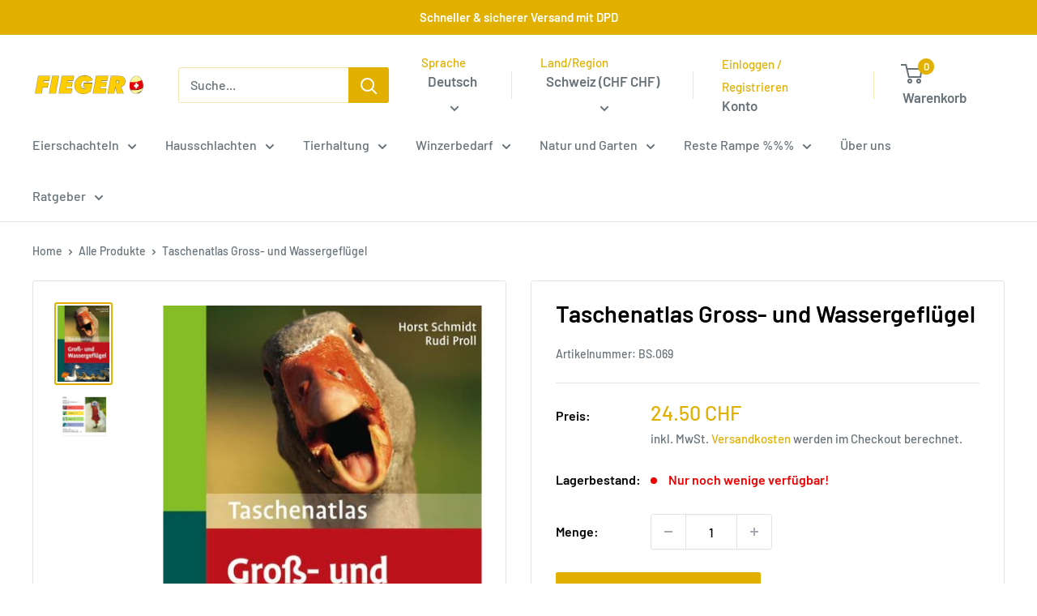

--- FILE ---
content_type: text/html; charset=utf-8
request_url: https://fieger.ch/products/taschenatlas-gross-und-wassergefluegel
body_size: 39631
content:
<!doctype html>


  <html class="no-js" lang="de">

  <head>
    <meta charset="utf-8">
    <meta name="viewport" content="width=device-width, initial-scale=1.0, height=device-height, minimum-scale=1.0, maximum-scale=1.0">
    <meta name="theme-color" content="#e2b001">

    <title>Taschenatlas Gross- und Wassergeflügel</title><meta name="description" content="Buch: Taschenatlas Gross- und Wassergeflügel Alle im deutschen Rassegeflügel-Standard zugelassenen Rassen der Puten, Perlhühner, Gänse und Enten werden in detaillierten Porträts mit Entstehungsgeschichte, Rassemerkmalen, Farben und Zeichnungen, Gewichte, Ringgrössen und Verbreitung beschrieben und mit mehreren Fotos ho"><link rel="canonical" href="https://fieger.ch/products/taschenatlas-gross-und-wassergefluegel"><link rel="shortcut icon" href="//fieger.ch/cdn/shop/files/favicon_96x96.png?v=1699727055" type="image/png">
      <link rel="apple-touch-icon" sizes="180x180" href="//fieger.ch/cdn/shop/files/favicon_180x180.png?v=1699727055"><link rel="preload" as="style" href="//fieger.ch/cdn/shop/t/10/assets/theme.css?v=130834794512117480811718211704">
    <link rel="preload" as="script" href="//fieger.ch/cdn/shop/t/10/assets/theme.js?v=172328226944126308931702849282">
    <link rel="preconnect" href="https://cdn.shopify.com">
    <link rel="preconnect" href="https://fonts.shopifycdn.com">
    <link rel="dns-prefetch" href="https://productreviews.shopifycdn.com">
    <link rel="dns-prefetch" href="https://ajax.googleapis.com">
    <link rel="dns-prefetch" href="https://maps.googleapis.com">
    <link rel="dns-prefetch" href="https://maps.gstatic.com">

    <meta property="og:type" content="product">
  <meta property="og:title" content="Taschenatlas Gross- und Wassergeflügel"><meta property="og:image" content="http://fieger.ch/cdn/shop/files/gross_und_wassergefluegel_taschenatlas.jpg?v=1709219321">
    <meta property="og:image:secure_url" content="https://fieger.ch/cdn/shop/files/gross_und_wassergefluegel_taschenatlas.jpg?v=1709219321">
    <meta property="og:image:width" content="411">
    <meta property="og:image:height" content="600"><meta property="product:price:amount" content="24.50">
  <meta property="product:price:currency" content="CHF"><meta property="og:description" content="Buch: Taschenatlas Gross- und Wassergeflügel Alle im deutschen Rassegeflügel-Standard zugelassenen Rassen der Puten, Perlhühner, Gänse und Enten werden in detaillierten Porträts mit Entstehungsgeschichte, Rassemerkmalen, Farben und Zeichnungen, Gewichte, Ringgrössen und Verbreitung beschrieben und mit mehreren Fotos ho"><meta property="og:url" content="https://fieger.ch/products/taschenatlas-gross-und-wassergefluegel">
<meta property="og:site_name" content="Fieger AG"><meta name="twitter:card" content="summary"><meta name="twitter:title" content="Taschenatlas Gross- und Wassergeflügel">
  <meta name="twitter:description" content="Buch: Taschenatlas Gross- und Wassergeflügel Alle im deutschen Rassegeflügel-Standard zugelassenen Rassen der Puten, Perlhühner, Gänse und Enten werden in detaillierten Porträts mit Entstehungsgeschichte, Rassemerkmalen, Farben und Zeichnungen, Gewichte, Ringgrössen und Verbreitung beschrieben und mit mehreren Fotos hoch bewerteter Tiere dargestellt.   Puten Perlhühner Gänse Enten
 Ein ausführliches Literaturverzeichnis gibt Auskunft über wichtige Quellen. Horst Schmidt, Rudi Proll. 2008. 128 S., 150 Farbfotos, kart. ">
  <meta name="twitter:image" content="https://fieger.ch/cdn/shop/files/gross_und_wassergefluegel_taschenatlas_600x600_crop_center.jpg?v=1709219321">
    <link rel="preload" href="//fieger.ch/cdn/fonts/barlow/barlow_n6.329f582a81f63f125e63c20a5a80ae9477df68e1.woff2" as="font" type="font/woff2" crossorigin><link rel="preload" href="//fieger.ch/cdn/fonts/barlow/barlow_n5.a193a1990790eba0cc5cca569d23799830e90f07.woff2" as="font" type="font/woff2" crossorigin><style>
  @font-face {
  font-family: Barlow;
  font-weight: 600;
  font-style: normal;
  font-display: swap;
  src: url("//fieger.ch/cdn/fonts/barlow/barlow_n6.329f582a81f63f125e63c20a5a80ae9477df68e1.woff2") format("woff2"),
       url("//fieger.ch/cdn/fonts/barlow/barlow_n6.0163402e36247bcb8b02716880d0b39568412e9e.woff") format("woff");
}

  @font-face {
  font-family: Barlow;
  font-weight: 500;
  font-style: normal;
  font-display: swap;
  src: url("//fieger.ch/cdn/fonts/barlow/barlow_n5.a193a1990790eba0cc5cca569d23799830e90f07.woff2") format("woff2"),
       url("//fieger.ch/cdn/fonts/barlow/barlow_n5.ae31c82169b1dc0715609b8cc6a610b917808358.woff") format("woff");
}

@font-face {
  font-family: Barlow;
  font-weight: 600;
  font-style: normal;
  font-display: swap;
  src: url("//fieger.ch/cdn/fonts/barlow/barlow_n6.329f582a81f63f125e63c20a5a80ae9477df68e1.woff2") format("woff2"),
       url("//fieger.ch/cdn/fonts/barlow/barlow_n6.0163402e36247bcb8b02716880d0b39568412e9e.woff") format("woff");
}

@font-face {
  font-family: Barlow;
  font-weight: 600;
  font-style: italic;
  font-display: swap;
  src: url("//fieger.ch/cdn/fonts/barlow/barlow_i6.5a22bd20fb27bad4d7674cc6e666fb9c77d813bb.woff2") format("woff2"),
       url("//fieger.ch/cdn/fonts/barlow/barlow_i6.1c8787fcb59f3add01a87f21b38c7ef797e3b3a1.woff") format("woff");
}


  @font-face {
  font-family: Barlow;
  font-weight: 700;
  font-style: normal;
  font-display: swap;
  src: url("//fieger.ch/cdn/fonts/barlow/barlow_n7.691d1d11f150e857dcbc1c10ef03d825bc378d81.woff2") format("woff2"),
       url("//fieger.ch/cdn/fonts/barlow/barlow_n7.4fdbb1cb7da0e2c2f88492243ffa2b4f91924840.woff") format("woff");
}

  @font-face {
  font-family: Barlow;
  font-weight: 500;
  font-style: italic;
  font-display: swap;
  src: url("//fieger.ch/cdn/fonts/barlow/barlow_i5.714d58286997b65cd479af615cfa9bb0a117a573.woff2") format("woff2"),
       url("//fieger.ch/cdn/fonts/barlow/barlow_i5.0120f77e6447d3b5df4bbec8ad8c2d029d87fb21.woff") format("woff");
}

  @font-face {
  font-family: Barlow;
  font-weight: 700;
  font-style: italic;
  font-display: swap;
  src: url("//fieger.ch/cdn/fonts/barlow/barlow_i7.50e19d6cc2ba5146fa437a5a7443c76d5d730103.woff2") format("woff2"),
       url("//fieger.ch/cdn/fonts/barlow/barlow_i7.47e9f98f1b094d912e6fd631cc3fe93d9f40964f.woff") format("woff");
}


  :root {
    --default-text-font-size : 15px;
    --base-text-font-size    : 16px;
    --heading-font-family    : Barlow, sans-serif;
    --heading-font-weight    : 600;
    --heading-font-style     : normal;
    --text-font-family       : Barlow, sans-serif;
    --text-font-weight       : 500;
    --text-font-style        : normal;
    --text-font-bolder-weight: 600;
    --text-link-decoration   : underline;

    --text-color               : #677279;
    --text-color-rgb           : 103, 114, 121;
    --heading-color            : #000000;
    --border-color             : #e1e3e4;
    --border-color-rgb         : 225, 227, 228;
    --form-border-color        : #d4d6d8;
    --accent-color             : #e2b001;
    --accent-color-rgb         : 226, 176, 1;
    --link-color               : #e2b001;
    --link-color-hover         : #967501;
    --background               : #ffffff;
    --secondary-background     : #ffffff;
    --secondary-background-rgb : 255, 255, 255;
    --accent-background        : rgba(226, 176, 1, 0.08);

    --input-background: #ffffff;

    --error-color       : #ff0000;
    --error-background  : rgba(255, 0, 0, 0.07);
    --success-color     : #00aa00;
    --success-background: rgba(0, 170, 0, 0.11);

    --primary-button-background      : #e2b001;
    --primary-button-background-rgb  : 226, 176, 1;
    --primary-button-text-color      : #ffffff;
    --secondary-button-background    : #e2b001;
    --secondary-button-background-rgb: 226, 176, 1;
    --secondary-button-text-color    : #ffffff;

    --header-background      : #ffffff;
    --header-text-color      : #677279;
    --header-light-text-color: #e2b001;
    --header-border-color    : rgba(226, 176, 1, 0.3);
    --header-accent-color    : #e2b001;

    --footer-background-color:    #f3f5f6;
    --footer-heading-text-color:  #e2b001;
    --footer-body-text-color:     #677279;
    --footer-body-text-color-rgb: 103, 114, 121;
    --footer-accent-color:        #e2b001;
    --footer-accent-color-rgb:    226, 176, 1;
    --footer-border:              none;
    
    --flickity-arrow-color: #abb1b4;--product-on-sale-accent           : #008a00;
    --product-on-sale-accent-rgb       : 0, 138, 0;
    --product-on-sale-color            : #ffffff;
    --product-in-stock-color           : #008a00;
    --product-low-stock-color          : #ee0000;
    --product-sold-out-color           : #8a9297;
    --product-custom-label-1-background: #008a00;
    --product-custom-label-1-color     : #ffffff;
    --product-custom-label-2-background: #00a500;
    --product-custom-label-2-color     : #ffffff;
    --product-review-star-color        : #ffbd00;

    --mobile-container-gutter : 20px;
    --desktop-container-gutter: 40px;

    /* Shopify related variables */
    --payment-terms-background-color: #ffffff;
  }
</style>

<script>
  // IE11 does not have support for CSS variables, so we have to polyfill them
  if (!(((window || {}).CSS || {}).supports && window.CSS.supports('(--a: 0)'))) {
    const script = document.createElement('script');
    script.type = 'text/javascript';
    script.src = 'https://cdn.jsdelivr.net/npm/css-vars-ponyfill@2';
    script.onload = function() {
      cssVars({});
    };

    document.getElementsByTagName('head')[0].appendChild(script);
  }
</script>


    <script>window.performance && window.performance.mark && window.performance.mark('shopify.content_for_header.start');</script><meta name="google-site-verification" content="49wqJFXB9hcDb0jYXRs5k6JUQUntC4b4IXTOQYD6ge8">
<meta id="shopify-digital-wallet" name="shopify-digital-wallet" content="/76311331129/digital_wallets/dialog">
<meta name="shopify-checkout-api-token" content="c4ac87d287b613589c74a4159c821eab">
<meta id="in-context-paypal-metadata" data-shop-id="76311331129" data-venmo-supported="false" data-environment="production" data-locale="de_DE" data-paypal-v4="true" data-currency="CHF">
<link rel="alternate" hreflang="x-default" href="https://fieger.ch/products/taschenatlas-gross-und-wassergefluegel">
<link rel="alternate" hreflang="de" href="https://fieger.ch/products/taschenatlas-gross-und-wassergefluegel">
<link rel="alternate" hreflang="fr" href="https://fieger.ch/fr/products/taschenatlas-gross-und-wassergefluegel">
<link rel="alternate" hreflang="en" href="https://fieger.ch/en/products/taschenatlas-gross-und-wassergefluegel">
<link rel="alternate" type="application/json+oembed" href="https://fieger.ch/products/taschenatlas-gross-und-wassergefluegel.oembed">
<script async="async" src="/checkouts/internal/preloads.js?locale=de-CH"></script>
<script id="apple-pay-shop-capabilities" type="application/json">{"shopId":76311331129,"countryCode":"CH","currencyCode":"CHF","merchantCapabilities":["supports3DS"],"merchantId":"gid:\/\/shopify\/Shop\/76311331129","merchantName":"Fieger AG","requiredBillingContactFields":["postalAddress","email","phone"],"requiredShippingContactFields":["postalAddress","email","phone"],"shippingType":"shipping","supportedNetworks":["visa","masterCard"],"total":{"type":"pending","label":"Fieger AG","amount":"1.00"},"shopifyPaymentsEnabled":true,"supportsSubscriptions":true}</script>
<script id="shopify-features" type="application/json">{"accessToken":"c4ac87d287b613589c74a4159c821eab","betas":["rich-media-storefront-analytics"],"domain":"fieger.ch","predictiveSearch":true,"shopId":76311331129,"locale":"de"}</script>
<script>var Shopify = Shopify || {};
Shopify.shop = "fieger-ag.myshopify.com";
Shopify.locale = "de";
Shopify.currency = {"active":"CHF","rate":"1.0"};
Shopify.country = "CH";
Shopify.theme = {"name":"[LIVE] Warehouse 4.4.1","id":163899048249,"schema_name":"Warehouse","schema_version":"4.4.1","theme_store_id":871,"role":"main"};
Shopify.theme.handle = "null";
Shopify.theme.style = {"id":null,"handle":null};
Shopify.cdnHost = "fieger.ch/cdn";
Shopify.routes = Shopify.routes || {};
Shopify.routes.root = "/";</script>
<script type="module">!function(o){(o.Shopify=o.Shopify||{}).modules=!0}(window);</script>
<script>!function(o){function n(){var o=[];function n(){o.push(Array.prototype.slice.apply(arguments))}return n.q=o,n}var t=o.Shopify=o.Shopify||{};t.loadFeatures=n(),t.autoloadFeatures=n()}(window);</script>
<script id="shop-js-analytics" type="application/json">{"pageType":"product"}</script>
<script defer="defer" async type="module" src="//fieger.ch/cdn/shopifycloud/shop-js/modules/v2/client.init-shop-cart-sync_kxAhZfSm.de.esm.js"></script>
<script defer="defer" async type="module" src="//fieger.ch/cdn/shopifycloud/shop-js/modules/v2/chunk.common_5BMd6ono.esm.js"></script>
<script type="module">
  await import("//fieger.ch/cdn/shopifycloud/shop-js/modules/v2/client.init-shop-cart-sync_kxAhZfSm.de.esm.js");
await import("//fieger.ch/cdn/shopifycloud/shop-js/modules/v2/chunk.common_5BMd6ono.esm.js");

  window.Shopify.SignInWithShop?.initShopCartSync?.({"fedCMEnabled":true,"windoidEnabled":true});

</script>
<script>(function() {
  var isLoaded = false;
  function asyncLoad() {
    if (isLoaded) return;
    isLoaded = true;
    var urls = ["https:\/\/cdn.commoninja.com\/sdk\/latest\/commonninja.js?shop=fieger-ag.myshopify.com"];
    for (var i = 0; i < urls.length; i++) {
      var s = document.createElement('script');
      s.type = 'text/javascript';
      s.async = true;
      s.src = urls[i];
      var x = document.getElementsByTagName('script')[0];
      x.parentNode.insertBefore(s, x);
    }
  };
  if(window.attachEvent) {
    window.attachEvent('onload', asyncLoad);
  } else {
    window.addEventListener('load', asyncLoad, false);
  }
})();</script>
<script id="__st">var __st={"a":76311331129,"offset":3600,"reqid":"497b302a-66bf-4670-959d-01131d15d216-1768961617","pageurl":"fieger.ch\/products\/taschenatlas-gross-und-wassergefluegel","u":"0fcbd38ec4a6","p":"product","rtyp":"product","rid":8930279293241};</script>
<script>window.ShopifyPaypalV4VisibilityTracking = true;</script>
<script id="captcha-bootstrap">!function(){'use strict';const t='contact',e='account',n='new_comment',o=[[t,t],['blogs',n],['comments',n],[t,'customer']],c=[[e,'customer_login'],[e,'guest_login'],[e,'recover_customer_password'],[e,'create_customer']],r=t=>t.map((([t,e])=>`form[action*='/${t}']:not([data-nocaptcha='true']) input[name='form_type'][value='${e}']`)).join(','),a=t=>()=>t?[...document.querySelectorAll(t)].map((t=>t.form)):[];function s(){const t=[...o],e=r(t);return a(e)}const i='password',u='form_key',d=['recaptcha-v3-token','g-recaptcha-response','h-captcha-response',i],f=()=>{try{return window.sessionStorage}catch{return}},m='__shopify_v',_=t=>t.elements[u];function p(t,e,n=!1){try{const o=window.sessionStorage,c=JSON.parse(o.getItem(e)),{data:r}=function(t){const{data:e,action:n}=t;return t[m]||n?{data:e,action:n}:{data:t,action:n}}(c);for(const[e,n]of Object.entries(r))t.elements[e]&&(t.elements[e].value=n);n&&o.removeItem(e)}catch(o){console.error('form repopulation failed',{error:o})}}const l='form_type',E='cptcha';function T(t){t.dataset[E]=!0}const w=window,h=w.document,L='Shopify',v='ce_forms',y='captcha';let A=!1;((t,e)=>{const n=(g='f06e6c50-85a8-45c8-87d0-21a2b65856fe',I='https://cdn.shopify.com/shopifycloud/storefront-forms-hcaptcha/ce_storefront_forms_captcha_hcaptcha.v1.5.2.iife.js',D={infoText:'Durch hCaptcha geschützt',privacyText:'Datenschutz',termsText:'Allgemeine Geschäftsbedingungen'},(t,e,n)=>{const o=w[L][v],c=o.bindForm;if(c)return c(t,g,e,D).then(n);var r;o.q.push([[t,g,e,D],n]),r=I,A||(h.body.append(Object.assign(h.createElement('script'),{id:'captcha-provider',async:!0,src:r})),A=!0)});var g,I,D;w[L]=w[L]||{},w[L][v]=w[L][v]||{},w[L][v].q=[],w[L][y]=w[L][y]||{},w[L][y].protect=function(t,e){n(t,void 0,e),T(t)},Object.freeze(w[L][y]),function(t,e,n,w,h,L){const[v,y,A,g]=function(t,e,n){const i=e?o:[],u=t?c:[],d=[...i,...u],f=r(d),m=r(i),_=r(d.filter((([t,e])=>n.includes(e))));return[a(f),a(m),a(_),s()]}(w,h,L),I=t=>{const e=t.target;return e instanceof HTMLFormElement?e:e&&e.form},D=t=>v().includes(t);t.addEventListener('submit',(t=>{const e=I(t);if(!e)return;const n=D(e)&&!e.dataset.hcaptchaBound&&!e.dataset.recaptchaBound,o=_(e),c=g().includes(e)&&(!o||!o.value);(n||c)&&t.preventDefault(),c&&!n&&(function(t){try{if(!f())return;!function(t){const e=f();if(!e)return;const n=_(t);if(!n)return;const o=n.value;o&&e.removeItem(o)}(t);const e=Array.from(Array(32),(()=>Math.random().toString(36)[2])).join('');!function(t,e){_(t)||t.append(Object.assign(document.createElement('input'),{type:'hidden',name:u})),t.elements[u].value=e}(t,e),function(t,e){const n=f();if(!n)return;const o=[...t.querySelectorAll(`input[type='${i}']`)].map((({name:t})=>t)),c=[...d,...o],r={};for(const[a,s]of new FormData(t).entries())c.includes(a)||(r[a]=s);n.setItem(e,JSON.stringify({[m]:1,action:t.action,data:r}))}(t,e)}catch(e){console.error('failed to persist form',e)}}(e),e.submit())}));const S=(t,e)=>{t&&!t.dataset[E]&&(n(t,e.some((e=>e===t))),T(t))};for(const o of['focusin','change'])t.addEventListener(o,(t=>{const e=I(t);D(e)&&S(e,y())}));const B=e.get('form_key'),M=e.get(l),P=B&&M;t.addEventListener('DOMContentLoaded',(()=>{const t=y();if(P)for(const e of t)e.elements[l].value===M&&p(e,B);[...new Set([...A(),...v().filter((t=>'true'===t.dataset.shopifyCaptcha))])].forEach((e=>S(e,t)))}))}(h,new URLSearchParams(w.location.search),n,t,e,['guest_login'])})(!0,!0)}();</script>
<script integrity="sha256-4kQ18oKyAcykRKYeNunJcIwy7WH5gtpwJnB7kiuLZ1E=" data-source-attribution="shopify.loadfeatures" defer="defer" src="//fieger.ch/cdn/shopifycloud/storefront/assets/storefront/load_feature-a0a9edcb.js" crossorigin="anonymous"></script>
<script data-source-attribution="shopify.dynamic_checkout.dynamic.init">var Shopify=Shopify||{};Shopify.PaymentButton=Shopify.PaymentButton||{isStorefrontPortableWallets:!0,init:function(){window.Shopify.PaymentButton.init=function(){};var t=document.createElement("script");t.src="https://fieger.ch/cdn/shopifycloud/portable-wallets/latest/portable-wallets.de.js",t.type="module",document.head.appendChild(t)}};
</script>
<script data-source-attribution="shopify.dynamic_checkout.buyer_consent">
  function portableWalletsHideBuyerConsent(e){var t=document.getElementById("shopify-buyer-consent"),n=document.getElementById("shopify-subscription-policy-button");t&&n&&(t.classList.add("hidden"),t.setAttribute("aria-hidden","true"),n.removeEventListener("click",e))}function portableWalletsShowBuyerConsent(e){var t=document.getElementById("shopify-buyer-consent"),n=document.getElementById("shopify-subscription-policy-button");t&&n&&(t.classList.remove("hidden"),t.removeAttribute("aria-hidden"),n.addEventListener("click",e))}window.Shopify?.PaymentButton&&(window.Shopify.PaymentButton.hideBuyerConsent=portableWalletsHideBuyerConsent,window.Shopify.PaymentButton.showBuyerConsent=portableWalletsShowBuyerConsent);
</script>
<script data-source-attribution="shopify.dynamic_checkout.cart.bootstrap">document.addEventListener("DOMContentLoaded",(function(){function t(){return document.querySelector("shopify-accelerated-checkout-cart, shopify-accelerated-checkout")}if(t())Shopify.PaymentButton.init();else{new MutationObserver((function(e,n){t()&&(Shopify.PaymentButton.init(),n.disconnect())})).observe(document.body,{childList:!0,subtree:!0})}}));
</script>
<link id="shopify-accelerated-checkout-styles" rel="stylesheet" media="screen" href="https://fieger.ch/cdn/shopifycloud/portable-wallets/latest/accelerated-checkout-backwards-compat.css" crossorigin="anonymous">
<style id="shopify-accelerated-checkout-cart">
        #shopify-buyer-consent {
  margin-top: 1em;
  display: inline-block;
  width: 100%;
}

#shopify-buyer-consent.hidden {
  display: none;
}

#shopify-subscription-policy-button {
  background: none;
  border: none;
  padding: 0;
  text-decoration: underline;
  font-size: inherit;
  cursor: pointer;
}

#shopify-subscription-policy-button::before {
  box-shadow: none;
}

      </style>

<script>window.performance && window.performance.mark && window.performance.mark('shopify.content_for_header.end');</script>

    <link rel="stylesheet" href="//fieger.ch/cdn/shop/t/10/assets/theme.css?v=130834794512117480811718211704">

    
  <script type="application/ld+json">
    {
      "@context": "https://schema.org",
      "@type": "Product",
    "productID": 8930279293241,
    "offers": [{
          "@type": "Offer",
          "name": "Default",
          "availability":"https://schema.org/InStock",
          "price": 24.5,
          "priceCurrency": "CHF",
          "priceValidUntil": "2026-01-31","sku": "BS.069",
          "url": "/products/taschenatlas-gross-und-wassergefluegel?variant=47488459112761",
          "shippingDetails": {
            "@type": "OfferShippingDetails",
            "shippingRate": {
              "@type": "MonetaryAmount",
              "value": 9.00,
              "currency": "CHF"
            },
            "shippingDestination": {
              "@type": "DefinedRegion",
              "addressCountry": "CH"
            },
            "deliveryTime": {
              "@type": "ShippingDeliveryTime",
              "handlingTime": {
                "@type": "QuantitativeValue",
                "minValue": 0,
                "maxValue": 1,
                "unitCode": "DAY"
              },
              "transitTime": {
                "@type": "QuantitativeValue",
                "minValue": 1,
                "maxValue": 5,
                "unitCode": "DAY"
              }
            }
          },
          "hasMerchantReturnPolicy": {
            "@type": "MerchantReturnPolicy",
            "applicableCountry": "CH",
            "returnPolicyCategory": "https://schema.org/MerchantReturnFiniteReturnWindow",
            "merchantReturnDays": 8,
            "returnMethod": "https://schema.org/ReturnByMail",
            "returnFees": "https://schema.org/FreeReturn"
          }
        }
],
      "aggregateRating": {
        "@type": "AggregateRating",
        "ratingValue": "4.9",
        "reviewCount": "237",
        "worstRating": "4.8",
        "bestRating": "5"
      },
    "brand": {
      "@type": "Brand",
      "name": "Ulmer Verlag"
    },
    "name": "Taschenatlas Gross- und Wassergeflügel",
    "description": "Buch: Taschenatlas Gross- und Wassergeflügel Alle im deutschen Rassegeflügel-Standard zugelassenen Rassen der Puten, Perlhühner, Gänse und Enten werden in detaillierten Porträts mit Entstehungsgeschichte, Rassemerkmalen, Farben und Zeichnungen, Gewichte, Ringgrössen und Verbreitung beschrieben und mit mehreren Fotos hoch bewerteter Tiere dargestellt.   Puten Perlhühner Gänse Enten\n Ein ausführliches Literaturverzeichnis gibt Auskunft über wichtige Quellen. Horst Schmidt, Rudi Proll. 2008. 128 S., 150 Farbfotos, kart. ",
    "category": "",
    "url": "/products/taschenatlas-gross-und-wassergefluegel",
    "sku": "BS.069",
    "image": {
      "@type": "ImageObject",
      "url": "https://fieger.ch/cdn/shop/files/gross_und_wassergefluegel_taschenatlas.jpg?v=1709219321&width=1024",
      "image": "https://fieger.ch/cdn/shop/files/gross_und_wassergefluegel_taschenatlas.jpg?v=1709219321&width=1024",
      "name": "",
      "width": "1024",
      "height": "1024"
    }
    }
  </script>



  <script type="application/ld+json">
    {
      "@context": "https://schema.org",
      "@type": "BreadcrumbList",
  "itemListElement": [{
      "@type": "ListItem",
      "position": 1,
      "name": "Home",
      "item": "https://fieger.ch"
    },{
          "@type": "ListItem",
          "position": 2,
          "name": "Taschenatlas Gross- und Wassergeflügel",
          "item": "https://fieger.ch/products/taschenatlas-gross-und-wassergefluegel"
        }]
    }
  </script>



    <script>
      // This allows to expose several variables to the global scope, to be used in scripts
      window.theme = {
        pageType: "product",
        cartCount: 0,
        moneyFormat: "{{amount}} CHF",
        moneyWithCurrencyFormat: "{{amount}} CHF",
        currencyCodeEnabled: false,
        showDiscount: true,
        discountMode: "saving",
        cartType: "drawer"
      };

      window.routes = {
        rootUrl: "\/",
        rootUrlWithoutSlash: '',
        cartUrl: "\/cart",
        cartAddUrl: "\/cart\/add",
        cartChangeUrl: "\/cart\/change",
        searchUrl: "\/search",
        productRecommendationsUrl: "\/recommendations\/products"
      };

      window.languages = {
        productRegularPrice: "Normalpreis",
        productSalePrice: "Sonderpreis",
        collectionOnSaleLabel: "Du sparst {{savings}}!",
        productFormUnavailable: "Nicht verfübar",
        productFormAddToCart: "In den Warenkorb",
        productFormPreOrder: "Vorbestellung",
        productFormSoldOut: "Ausverkauft",
        productAdded: "Produkt wurde in Deinen Warenkorb gelegt",
        productAddedShort: "Hinzugefügt!",
        shippingEstimatorNoResults: "Es konten für Deine Adresse keine Versandkosten ermittelt werden.",
        shippingEstimatorOneResult: "Es gibt eine Versandmethode für Deine Adresse:",
        shippingEstimatorMultipleResults: "Es bibt {{count}} Versandmethoden für Deine Adresse:",
        shippingEstimatorErrors: "Es gibt Fehler:"
      };

      document.documentElement.className = document.documentElement.className.replace('no-js', 'js');
    </script><script src="//fieger.ch/cdn/shop/t/10/assets/theme.js?v=172328226944126308931702849282" defer></script>
    <script src="//fieger.ch/cdn/shop/t/10/assets/custom.js?v=102476495355921946141702849282" defer></script><script>
        (function () {
          window.onpageshow = function() {
            // We force re-freshing the cart content onpageshow, as most browsers will serve a cache copy when hitting the
            // back button, which cause staled data
            document.documentElement.dispatchEvent(new CustomEvent('cart:refresh', {
              bubbles: true,
              detail: {scrollToTop: false}
            }));
          };
        })();
      </script><script src="https://cdn.ablyft.com/s/78988154.js"></script>
    <script type="text/javascript">
    (function(c,l,a,r,i,t,y){
        c[a]=c[a]||function(){(c[a].q=c[a].q||[]).push(arguments)};
        t=l.createElement(r);t.async=1;t.src="https://www.clarity.ms/tag/"+i;
        y=l.getElementsByTagName(r)[0];y.parentNode.insertBefore(t,y);
    })(window, document, "clarity", "script", "kfrwb884r2");
</script>
  <script>window.is_hulkpo_installed=false</script><!-- BEGIN app block: shopify://apps/hulk-discounts/blocks/app-embed/25745434-52e7-4378-88f1-890df18a0110 --><!-- BEGIN app snippet: hulkapps_volume_discount -->
    <script>
      var is_po = false
      if(window.hulkapps != undefined && window.hulkapps != '' ){
        var is_po = window.hulkapps.is_product_option
      }
      
        window.hulkapps = {
          shop_slug: "fieger-ag",
          store_id: "fieger-ag.myshopify.com",
          money_format: "{{amount}} CHF",
          cart: null,
          product: null,
          product_collections: null,
          product_variants: null,
          is_volume_discount: true,
          is_product_option: is_po,
          product_id: null,
          page_type: null,
          po_url: "https://productoption.hulkapps.com",
          vd_url: "https://volumediscount.hulkapps.com",
          vd_proxy_url: "https://fieger.ch",
          customer: null
        }
        

        window.hulkapps.page_type = "cart";
        window.hulkapps.cart = {"note":null,"attributes":{},"original_total_price":0,"total_price":0,"total_discount":0,"total_weight":0.0,"item_count":0,"items":[],"requires_shipping":false,"currency":"CHF","items_subtotal_price":0,"cart_level_discount_applications":[],"checkout_charge_amount":0}
        if (typeof window.hulkapps.cart.items == "object") {
          for (var i=0; i<window.hulkapps.cart.items.length; i++) {
            ["sku", "grams", "vendor", "url", "image", "handle", "requires_shipping", "product_type", "product_description"].map(function(a) {
              delete window.hulkapps.cart.items[i][a]
            })
          }
        }
        window.hulkapps.cart_collections = {}
        window.hulkapps.product_tags = {}
        

      
        window.hulkapps.page_type = "product"
        window.hulkapps.product_id = "8930279293241";
        window.hulkapps.product = {"id":8930279293241,"title":"Taschenatlas Gross- und Wassergeflügel","handle":"taschenatlas-gross-und-wassergefluegel","description":"\u003ch2\u003eBuch: Taschenatlas Gross- und Wassergeflügel\u003c\/h2\u003e \u003cp\u003eAlle im deutschen Rassegeflügel-Standard zugelassenen Rassen der Puten, Perlhühner, Gänse und Enten werden in detaillierten Porträts mit Entstehungsgeschichte, Rassemerkmalen, Farben und Zeichnungen, Gewichte, Ringgrössen und Verbreitung beschrieben und mit mehreren Fotos hoch bewerteter Tiere dargestellt. \u003c\/p\u003e \u003cul\u003e \u003cli\u003ePuten\u003c\/li\u003e \u003cli\u003ePerlhühner\u003c\/li\u003e \u003cli\u003eGänse\u003c\/li\u003e \u003cli\u003eEnten\u003c\/li\u003e\n\u003c\/ul\u003e \u003cp\u003e\u003cbr\u003eEin ausführliches Literaturverzeichnis gibt Auskunft über wichtige Quellen.\u003c\/p\u003e \u003cp\u003e\u003cfont size=\"2\"\u003eHorst Schmidt, Rudi Proll. 2008. 128 S., 150 Farbfotos, kart. \u003c\/font\u003e\u003c\/p\u003e","published_at":"2023-11-11T19:12:11+01:00","created_at":"2023-11-09T14:38:30+01:00","vendor":"Ulmer Verlag","type":"","tags":[],"price":2450,"price_min":2450,"price_max":2450,"available":true,"price_varies":false,"compare_at_price":0,"compare_at_price_min":0,"compare_at_price_max":0,"compare_at_price_varies":false,"variants":[{"id":47488459112761,"title":"Default","option1":"Default","option2":null,"option3":null,"sku":"BS.069","requires_shipping":true,"taxable":true,"featured_image":{"id":44164230119737,"product_id":8930279293241,"position":1,"created_at":"2023-12-21T21:15:51+01:00","updated_at":"2024-02-29T16:08:41+01:00","alt":null,"width":411,"height":600,"src":"\/\/fieger.ch\/cdn\/shop\/files\/gross_und_wassergefluegel_taschenatlas.jpg?v=1709219321","variant_ids":[47488459112761]},"available":true,"name":"Taschenatlas Gross- und Wassergeflügel","public_title":null,"options":["Default"],"price":2450,"weight":300,"compare_at_price":0,"inventory_management":"shopify","barcode":"","featured_media":{"alt":null,"id":36842939777337,"position":1,"preview_image":{"aspect_ratio":0.685,"height":600,"width":411,"src":"\/\/fieger.ch\/cdn\/shop\/files\/gross_und_wassergefluegel_taschenatlas.jpg?v=1709219321"}},"requires_selling_plan":false,"selling_plan_allocations":[]}],"images":["\/\/fieger.ch\/cdn\/shop\/files\/gross_und_wassergefluegel_taschenatlas.jpg?v=1709219321","\/\/fieger.ch\/cdn\/shop\/products\/gross_und_wassergefluegel_taschenatlas1_dc849938-a89c-4dd4-be19-dcc544b770a1.jpg?v=1709219326"],"featured_image":"\/\/fieger.ch\/cdn\/shop\/files\/gross_und_wassergefluegel_taschenatlas.jpg?v=1709219321","options":["Title"],"media":[{"alt":null,"id":36842939777337,"position":1,"preview_image":{"aspect_ratio":0.685,"height":600,"width":411,"src":"\/\/fieger.ch\/cdn\/shop\/files\/gross_und_wassergefluegel_taschenatlas.jpg?v=1709219321"},"aspect_ratio":0.685,"height":600,"media_type":"image","src":"\/\/fieger.ch\/cdn\/shop\/files\/gross_und_wassergefluegel_taschenatlas.jpg?v=1709219321","width":411},{"alt":null,"id":36842935386425,"position":2,"preview_image":{"aspect_ratio":1.216,"height":440,"width":535,"src":"\/\/fieger.ch\/cdn\/shop\/products\/gross_und_wassergefluegel_taschenatlas1_dc849938-a89c-4dd4-be19-dcc544b770a1.jpg?v=1709219326"},"aspect_ratio":1.216,"height":440,"media_type":"image","src":"\/\/fieger.ch\/cdn\/shop\/products\/gross_und_wassergefluegel_taschenatlas1_dc849938-a89c-4dd4-be19-dcc544b770a1.jpg?v=1709219326","width":535}],"requires_selling_plan":false,"selling_plan_groups":[],"content":"\u003ch2\u003eBuch: Taschenatlas Gross- und Wassergeflügel\u003c\/h2\u003e \u003cp\u003eAlle im deutschen Rassegeflügel-Standard zugelassenen Rassen der Puten, Perlhühner, Gänse und Enten werden in detaillierten Porträts mit Entstehungsgeschichte, Rassemerkmalen, Farben und Zeichnungen, Gewichte, Ringgrössen und Verbreitung beschrieben und mit mehreren Fotos hoch bewerteter Tiere dargestellt. \u003c\/p\u003e \u003cul\u003e \u003cli\u003ePuten\u003c\/li\u003e \u003cli\u003ePerlhühner\u003c\/li\u003e \u003cli\u003eGänse\u003c\/li\u003e \u003cli\u003eEnten\u003c\/li\u003e\n\u003c\/ul\u003e \u003cp\u003e\u003cbr\u003eEin ausführliches Literaturverzeichnis gibt Auskunft über wichtige Quellen.\u003c\/p\u003e \u003cp\u003e\u003cfont size=\"2\"\u003eHorst Schmidt, Rudi Proll. 2008. 128 S., 150 Farbfotos, kart. \u003c\/font\u003e\u003c\/p\u003e"}
        window.hulkapps.selected_or_first_available_variant = {"id":47488459112761,"title":"Default","option1":"Default","option2":null,"option3":null,"sku":"BS.069","requires_shipping":true,"taxable":true,"featured_image":{"id":44164230119737,"product_id":8930279293241,"position":1,"created_at":"2023-12-21T21:15:51+01:00","updated_at":"2024-02-29T16:08:41+01:00","alt":null,"width":411,"height":600,"src":"\/\/fieger.ch\/cdn\/shop\/files\/gross_und_wassergefluegel_taschenatlas.jpg?v=1709219321","variant_ids":[47488459112761]},"available":true,"name":"Taschenatlas Gross- und Wassergeflügel","public_title":null,"options":["Default"],"price":2450,"weight":300,"compare_at_price":0,"inventory_management":"shopify","barcode":"","featured_media":{"alt":null,"id":36842939777337,"position":1,"preview_image":{"aspect_ratio":0.685,"height":600,"width":411,"src":"\/\/fieger.ch\/cdn\/shop\/files\/gross_und_wassergefluegel_taschenatlas.jpg?v=1709219321"}},"requires_selling_plan":false,"selling_plan_allocations":[]};
        window.hulkapps.selected_or_first_available_variant_id = "47488459112761";
        window.hulkapps.product_collection = []
        
          window.hulkapps.product_collection.push(466576310585)
        
          window.hulkapps.product_collection.push(467155583289)
        
          window.hulkapps.product_collection.push(467154862393)
        
          window.hulkapps.product_collection.push(466004705593)
        

        window.hulkapps.product_variant = []
        
          window.hulkapps.product_variant.push(47488459112761)
        

        window.hulkapps.product_collections = window.hulkapps.product_collection.toString();
        window.hulkapps.product_variants = window.hulkapps.product_variant.toString();
         window.hulkapps.product_tags = [];
         window.hulkapps.product_tags = window.hulkapps.product_tags.join(", ");
      

    </script><!-- END app snippet --><!-- END app block --><script src="https://cdn.shopify.com/extensions/0199a97f-2566-7f12-877d-dbd834cdef4e/easify-attachments-15/assets/attachments.js" type="text/javascript" defer="defer"></script>
<script src="https://cdn.shopify.com/extensions/019b7356-b863-740e-a434-3295b201790d/volumediscount-74/assets/hulkcode.js" type="text/javascript" defer="defer"></script>
<link href="https://cdn.shopify.com/extensions/019b7356-b863-740e-a434-3295b201790d/volumediscount-74/assets/hulkcode.css" rel="stylesheet" type="text/css" media="all">
<link href="https://monorail-edge.shopifysvc.com" rel="dns-prefetch">
<script>(function(){if ("sendBeacon" in navigator && "performance" in window) {try {var session_token_from_headers = performance.getEntriesByType('navigation')[0].serverTiming.find(x => x.name == '_s').description;} catch {var session_token_from_headers = undefined;}var session_cookie_matches = document.cookie.match(/_shopify_s=([^;]*)/);var session_token_from_cookie = session_cookie_matches && session_cookie_matches.length === 2 ? session_cookie_matches[1] : "";var session_token = session_token_from_headers || session_token_from_cookie || "";function handle_abandonment_event(e) {var entries = performance.getEntries().filter(function(entry) {return /monorail-edge.shopifysvc.com/.test(entry.name);});if (!window.abandonment_tracked && entries.length === 0) {window.abandonment_tracked = true;var currentMs = Date.now();var navigation_start = performance.timing.navigationStart;var payload = {shop_id: 76311331129,url: window.location.href,navigation_start,duration: currentMs - navigation_start,session_token,page_type: "product"};window.navigator.sendBeacon("https://monorail-edge.shopifysvc.com/v1/produce", JSON.stringify({schema_id: "online_store_buyer_site_abandonment/1.1",payload: payload,metadata: {event_created_at_ms: currentMs,event_sent_at_ms: currentMs}}));}}window.addEventListener('pagehide', handle_abandonment_event);}}());</script>
<script id="web-pixels-manager-setup">(function e(e,d,r,n,o){if(void 0===o&&(o={}),!Boolean(null===(a=null===(i=window.Shopify)||void 0===i?void 0:i.analytics)||void 0===a?void 0:a.replayQueue)){var i,a;window.Shopify=window.Shopify||{};var t=window.Shopify;t.analytics=t.analytics||{};var s=t.analytics;s.replayQueue=[],s.publish=function(e,d,r){return s.replayQueue.push([e,d,r]),!0};try{self.performance.mark("wpm:start")}catch(e){}var l=function(){var e={modern:/Edge?\/(1{2}[4-9]|1[2-9]\d|[2-9]\d{2}|\d{4,})\.\d+(\.\d+|)|Firefox\/(1{2}[4-9]|1[2-9]\d|[2-9]\d{2}|\d{4,})\.\d+(\.\d+|)|Chrom(ium|e)\/(9{2}|\d{3,})\.\d+(\.\d+|)|(Maci|X1{2}).+ Version\/(15\.\d+|(1[6-9]|[2-9]\d|\d{3,})\.\d+)([,.]\d+|)( \(\w+\)|)( Mobile\/\w+|) Safari\/|Chrome.+OPR\/(9{2}|\d{3,})\.\d+\.\d+|(CPU[ +]OS|iPhone[ +]OS|CPU[ +]iPhone|CPU IPhone OS|CPU iPad OS)[ +]+(15[._]\d+|(1[6-9]|[2-9]\d|\d{3,})[._]\d+)([._]\d+|)|Android:?[ /-](13[3-9]|1[4-9]\d|[2-9]\d{2}|\d{4,})(\.\d+|)(\.\d+|)|Android.+Firefox\/(13[5-9]|1[4-9]\d|[2-9]\d{2}|\d{4,})\.\d+(\.\d+|)|Android.+Chrom(ium|e)\/(13[3-9]|1[4-9]\d|[2-9]\d{2}|\d{4,})\.\d+(\.\d+|)|SamsungBrowser\/([2-9]\d|\d{3,})\.\d+/,legacy:/Edge?\/(1[6-9]|[2-9]\d|\d{3,})\.\d+(\.\d+|)|Firefox\/(5[4-9]|[6-9]\d|\d{3,})\.\d+(\.\d+|)|Chrom(ium|e)\/(5[1-9]|[6-9]\d|\d{3,})\.\d+(\.\d+|)([\d.]+$|.*Safari\/(?![\d.]+ Edge\/[\d.]+$))|(Maci|X1{2}).+ Version\/(10\.\d+|(1[1-9]|[2-9]\d|\d{3,})\.\d+)([,.]\d+|)( \(\w+\)|)( Mobile\/\w+|) Safari\/|Chrome.+OPR\/(3[89]|[4-9]\d|\d{3,})\.\d+\.\d+|(CPU[ +]OS|iPhone[ +]OS|CPU[ +]iPhone|CPU IPhone OS|CPU iPad OS)[ +]+(10[._]\d+|(1[1-9]|[2-9]\d|\d{3,})[._]\d+)([._]\d+|)|Android:?[ /-](13[3-9]|1[4-9]\d|[2-9]\d{2}|\d{4,})(\.\d+|)(\.\d+|)|Mobile Safari.+OPR\/([89]\d|\d{3,})\.\d+\.\d+|Android.+Firefox\/(13[5-9]|1[4-9]\d|[2-9]\d{2}|\d{4,})\.\d+(\.\d+|)|Android.+Chrom(ium|e)\/(13[3-9]|1[4-9]\d|[2-9]\d{2}|\d{4,})\.\d+(\.\d+|)|Android.+(UC? ?Browser|UCWEB|U3)[ /]?(15\.([5-9]|\d{2,})|(1[6-9]|[2-9]\d|\d{3,})\.\d+)\.\d+|SamsungBrowser\/(5\.\d+|([6-9]|\d{2,})\.\d+)|Android.+MQ{2}Browser\/(14(\.(9|\d{2,})|)|(1[5-9]|[2-9]\d|\d{3,})(\.\d+|))(\.\d+|)|K[Aa][Ii]OS\/(3\.\d+|([4-9]|\d{2,})\.\d+)(\.\d+|)/},d=e.modern,r=e.legacy,n=navigator.userAgent;return n.match(d)?"modern":n.match(r)?"legacy":"unknown"}(),u="modern"===l?"modern":"legacy",c=(null!=n?n:{modern:"",legacy:""})[u],f=function(e){return[e.baseUrl,"/wpm","/b",e.hashVersion,"modern"===e.buildTarget?"m":"l",".js"].join("")}({baseUrl:d,hashVersion:r,buildTarget:u}),m=function(e){var d=e.version,r=e.bundleTarget,n=e.surface,o=e.pageUrl,i=e.monorailEndpoint;return{emit:function(e){var a=e.status,t=e.errorMsg,s=(new Date).getTime(),l=JSON.stringify({metadata:{event_sent_at_ms:s},events:[{schema_id:"web_pixels_manager_load/3.1",payload:{version:d,bundle_target:r,page_url:o,status:a,surface:n,error_msg:t},metadata:{event_created_at_ms:s}}]});if(!i)return console&&console.warn&&console.warn("[Web Pixels Manager] No Monorail endpoint provided, skipping logging."),!1;try{return self.navigator.sendBeacon.bind(self.navigator)(i,l)}catch(e){}var u=new XMLHttpRequest;try{return u.open("POST",i,!0),u.setRequestHeader("Content-Type","text/plain"),u.send(l),!0}catch(e){return console&&console.warn&&console.warn("[Web Pixels Manager] Got an unhandled error while logging to Monorail."),!1}}}}({version:r,bundleTarget:l,surface:e.surface,pageUrl:self.location.href,monorailEndpoint:e.monorailEndpoint});try{o.browserTarget=l,function(e){var d=e.src,r=e.async,n=void 0===r||r,o=e.onload,i=e.onerror,a=e.sri,t=e.scriptDataAttributes,s=void 0===t?{}:t,l=document.createElement("script"),u=document.querySelector("head"),c=document.querySelector("body");if(l.async=n,l.src=d,a&&(l.integrity=a,l.crossOrigin="anonymous"),s)for(var f in s)if(Object.prototype.hasOwnProperty.call(s,f))try{l.dataset[f]=s[f]}catch(e){}if(o&&l.addEventListener("load",o),i&&l.addEventListener("error",i),u)u.appendChild(l);else{if(!c)throw new Error("Did not find a head or body element to append the script");c.appendChild(l)}}({src:f,async:!0,onload:function(){if(!function(){var e,d;return Boolean(null===(d=null===(e=window.Shopify)||void 0===e?void 0:e.analytics)||void 0===d?void 0:d.initialized)}()){var d=window.webPixelsManager.init(e)||void 0;if(d){var r=window.Shopify.analytics;r.replayQueue.forEach((function(e){var r=e[0],n=e[1],o=e[2];d.publishCustomEvent(r,n,o)})),r.replayQueue=[],r.publish=d.publishCustomEvent,r.visitor=d.visitor,r.initialized=!0}}},onerror:function(){return m.emit({status:"failed",errorMsg:"".concat(f," has failed to load")})},sri:function(e){var d=/^sha384-[A-Za-z0-9+/=]+$/;return"string"==typeof e&&d.test(e)}(c)?c:"",scriptDataAttributes:o}),m.emit({status:"loading"})}catch(e){m.emit({status:"failed",errorMsg:(null==e?void 0:e.message)||"Unknown error"})}}})({shopId: 76311331129,storefrontBaseUrl: "https://fieger.ch",extensionsBaseUrl: "https://extensions.shopifycdn.com/cdn/shopifycloud/web-pixels-manager",monorailEndpoint: "https://monorail-edge.shopifysvc.com/unstable/produce_batch",surface: "storefront-renderer",enabledBetaFlags: ["2dca8a86"],webPixelsConfigList: [{"id":"754254137","configuration":"{\"config\":\"{\\\"pixel_id\\\":\\\"G-PGYMF40LJW\\\",\\\"target_country\\\":\\\"CH\\\",\\\"gtag_events\\\":[{\\\"type\\\":\\\"begin_checkout\\\",\\\"action_label\\\":\\\"G-PGYMF40LJW\\\"},{\\\"type\\\":\\\"search\\\",\\\"action_label\\\":\\\"G-PGYMF40LJW\\\"},{\\\"type\\\":\\\"view_item\\\",\\\"action_label\\\":[\\\"G-PGYMF40LJW\\\",\\\"MC-46JK5MG0J8\\\"]},{\\\"type\\\":\\\"purchase\\\",\\\"action_label\\\":[\\\"G-PGYMF40LJW\\\",\\\"MC-46JK5MG0J8\\\"]},{\\\"type\\\":\\\"page_view\\\",\\\"action_label\\\":[\\\"G-PGYMF40LJW\\\",\\\"MC-46JK5MG0J8\\\"]},{\\\"type\\\":\\\"add_payment_info\\\",\\\"action_label\\\":\\\"G-PGYMF40LJW\\\"},{\\\"type\\\":\\\"add_to_cart\\\",\\\"action_label\\\":\\\"G-PGYMF40LJW\\\"}],\\\"enable_monitoring_mode\\\":false}\"}","eventPayloadVersion":"v1","runtimeContext":"OPEN","scriptVersion":"b2a88bafab3e21179ed38636efcd8a93","type":"APP","apiClientId":1780363,"privacyPurposes":[],"dataSharingAdjustments":{"protectedCustomerApprovalScopes":["read_customer_address","read_customer_email","read_customer_name","read_customer_personal_data","read_customer_phone"]}},{"id":"shopify-app-pixel","configuration":"{}","eventPayloadVersion":"v1","runtimeContext":"STRICT","scriptVersion":"0450","apiClientId":"shopify-pixel","type":"APP","privacyPurposes":["ANALYTICS","MARKETING"]},{"id":"shopify-custom-pixel","eventPayloadVersion":"v1","runtimeContext":"LAX","scriptVersion":"0450","apiClientId":"shopify-pixel","type":"CUSTOM","privacyPurposes":["ANALYTICS","MARKETING"]}],isMerchantRequest: false,initData: {"shop":{"name":"Fieger AG","paymentSettings":{"currencyCode":"CHF"},"myshopifyDomain":"fieger-ag.myshopify.com","countryCode":"CH","storefrontUrl":"https:\/\/fieger.ch"},"customer":null,"cart":null,"checkout":null,"productVariants":[{"price":{"amount":24.5,"currencyCode":"CHF"},"product":{"title":"Taschenatlas Gross- und Wassergeflügel","vendor":"Ulmer Verlag","id":"8930279293241","untranslatedTitle":"Taschenatlas Gross- und Wassergeflügel","url":"\/products\/taschenatlas-gross-und-wassergefluegel","type":""},"id":"47488459112761","image":{"src":"\/\/fieger.ch\/cdn\/shop\/files\/gross_und_wassergefluegel_taschenatlas.jpg?v=1709219321"},"sku":"BS.069","title":"Default","untranslatedTitle":"Default"}],"purchasingCompany":null},},"https://fieger.ch/cdn","fcfee988w5aeb613cpc8e4bc33m6693e112",{"modern":"","legacy":""},{"shopId":"76311331129","storefrontBaseUrl":"https:\/\/fieger.ch","extensionBaseUrl":"https:\/\/extensions.shopifycdn.com\/cdn\/shopifycloud\/web-pixels-manager","surface":"storefront-renderer","enabledBetaFlags":"[\"2dca8a86\"]","isMerchantRequest":"false","hashVersion":"fcfee988w5aeb613cpc8e4bc33m6693e112","publish":"custom","events":"[[\"page_viewed\",{}],[\"product_viewed\",{\"productVariant\":{\"price\":{\"amount\":24.5,\"currencyCode\":\"CHF\"},\"product\":{\"title\":\"Taschenatlas Gross- und Wassergeflügel\",\"vendor\":\"Ulmer Verlag\",\"id\":\"8930279293241\",\"untranslatedTitle\":\"Taschenatlas Gross- und Wassergeflügel\",\"url\":\"\/products\/taschenatlas-gross-und-wassergefluegel\",\"type\":\"\"},\"id\":\"47488459112761\",\"image\":{\"src\":\"\/\/fieger.ch\/cdn\/shop\/files\/gross_und_wassergefluegel_taschenatlas.jpg?v=1709219321\"},\"sku\":\"BS.069\",\"title\":\"Default\",\"untranslatedTitle\":\"Default\"}}]]"});</script><script>
  window.ShopifyAnalytics = window.ShopifyAnalytics || {};
  window.ShopifyAnalytics.meta = window.ShopifyAnalytics.meta || {};
  window.ShopifyAnalytics.meta.currency = 'CHF';
  var meta = {"product":{"id":8930279293241,"gid":"gid:\/\/shopify\/Product\/8930279293241","vendor":"Ulmer Verlag","type":"","handle":"taschenatlas-gross-und-wassergefluegel","variants":[{"id":47488459112761,"price":2450,"name":"Taschenatlas Gross- und Wassergeflügel","public_title":null,"sku":"BS.069"}],"remote":false},"page":{"pageType":"product","resourceType":"product","resourceId":8930279293241,"requestId":"497b302a-66bf-4670-959d-01131d15d216-1768961617"}};
  for (var attr in meta) {
    window.ShopifyAnalytics.meta[attr] = meta[attr];
  }
</script>
<script class="analytics">
  (function () {
    var customDocumentWrite = function(content) {
      var jquery = null;

      if (window.jQuery) {
        jquery = window.jQuery;
      } else if (window.Checkout && window.Checkout.$) {
        jquery = window.Checkout.$;
      }

      if (jquery) {
        jquery('body').append(content);
      }
    };

    var hasLoggedConversion = function(token) {
      if (token) {
        return document.cookie.indexOf('loggedConversion=' + token) !== -1;
      }
      return false;
    }

    var setCookieIfConversion = function(token) {
      if (token) {
        var twoMonthsFromNow = new Date(Date.now());
        twoMonthsFromNow.setMonth(twoMonthsFromNow.getMonth() + 2);

        document.cookie = 'loggedConversion=' + token + '; expires=' + twoMonthsFromNow;
      }
    }

    var trekkie = window.ShopifyAnalytics.lib = window.trekkie = window.trekkie || [];
    if (trekkie.integrations) {
      return;
    }
    trekkie.methods = [
      'identify',
      'page',
      'ready',
      'track',
      'trackForm',
      'trackLink'
    ];
    trekkie.factory = function(method) {
      return function() {
        var args = Array.prototype.slice.call(arguments);
        args.unshift(method);
        trekkie.push(args);
        return trekkie;
      };
    };
    for (var i = 0; i < trekkie.methods.length; i++) {
      var key = trekkie.methods[i];
      trekkie[key] = trekkie.factory(key);
    }
    trekkie.load = function(config) {
      trekkie.config = config || {};
      trekkie.config.initialDocumentCookie = document.cookie;
      var first = document.getElementsByTagName('script')[0];
      var script = document.createElement('script');
      script.type = 'text/javascript';
      script.onerror = function(e) {
        var scriptFallback = document.createElement('script');
        scriptFallback.type = 'text/javascript';
        scriptFallback.onerror = function(error) {
                var Monorail = {
      produce: function produce(monorailDomain, schemaId, payload) {
        var currentMs = new Date().getTime();
        var event = {
          schema_id: schemaId,
          payload: payload,
          metadata: {
            event_created_at_ms: currentMs,
            event_sent_at_ms: currentMs
          }
        };
        return Monorail.sendRequest("https://" + monorailDomain + "/v1/produce", JSON.stringify(event));
      },
      sendRequest: function sendRequest(endpointUrl, payload) {
        // Try the sendBeacon API
        if (window && window.navigator && typeof window.navigator.sendBeacon === 'function' && typeof window.Blob === 'function' && !Monorail.isIos12()) {
          var blobData = new window.Blob([payload], {
            type: 'text/plain'
          });

          if (window.navigator.sendBeacon(endpointUrl, blobData)) {
            return true;
          } // sendBeacon was not successful

        } // XHR beacon

        var xhr = new XMLHttpRequest();

        try {
          xhr.open('POST', endpointUrl);
          xhr.setRequestHeader('Content-Type', 'text/plain');
          xhr.send(payload);
        } catch (e) {
          console.log(e);
        }

        return false;
      },
      isIos12: function isIos12() {
        return window.navigator.userAgent.lastIndexOf('iPhone; CPU iPhone OS 12_') !== -1 || window.navigator.userAgent.lastIndexOf('iPad; CPU OS 12_') !== -1;
      }
    };
    Monorail.produce('monorail-edge.shopifysvc.com',
      'trekkie_storefront_load_errors/1.1',
      {shop_id: 76311331129,
      theme_id: 163899048249,
      app_name: "storefront",
      context_url: window.location.href,
      source_url: "//fieger.ch/cdn/s/trekkie.storefront.cd680fe47e6c39ca5d5df5f0a32d569bc48c0f27.min.js"});

        };
        scriptFallback.async = true;
        scriptFallback.src = '//fieger.ch/cdn/s/trekkie.storefront.cd680fe47e6c39ca5d5df5f0a32d569bc48c0f27.min.js';
        first.parentNode.insertBefore(scriptFallback, first);
      };
      script.async = true;
      script.src = '//fieger.ch/cdn/s/trekkie.storefront.cd680fe47e6c39ca5d5df5f0a32d569bc48c0f27.min.js';
      first.parentNode.insertBefore(script, first);
    };
    trekkie.load(
      {"Trekkie":{"appName":"storefront","development":false,"defaultAttributes":{"shopId":76311331129,"isMerchantRequest":null,"themeId":163899048249,"themeCityHash":"3059953749962641636","contentLanguage":"de","currency":"CHF","eventMetadataId":"61852633-9334-4d7f-97da-aa563f423817"},"isServerSideCookieWritingEnabled":true,"monorailRegion":"shop_domain","enabledBetaFlags":["65f19447"]},"Session Attribution":{},"S2S":{"facebookCapiEnabled":false,"source":"trekkie-storefront-renderer","apiClientId":580111}}
    );

    var loaded = false;
    trekkie.ready(function() {
      if (loaded) return;
      loaded = true;

      window.ShopifyAnalytics.lib = window.trekkie;

      var originalDocumentWrite = document.write;
      document.write = customDocumentWrite;
      try { window.ShopifyAnalytics.merchantGoogleAnalytics.call(this); } catch(error) {};
      document.write = originalDocumentWrite;

      window.ShopifyAnalytics.lib.page(null,{"pageType":"product","resourceType":"product","resourceId":8930279293241,"requestId":"497b302a-66bf-4670-959d-01131d15d216-1768961617","shopifyEmitted":true});

      var match = window.location.pathname.match(/checkouts\/(.+)\/(thank_you|post_purchase)/)
      var token = match? match[1]: undefined;
      if (!hasLoggedConversion(token)) {
        setCookieIfConversion(token);
        window.ShopifyAnalytics.lib.track("Viewed Product",{"currency":"CHF","variantId":47488459112761,"productId":8930279293241,"productGid":"gid:\/\/shopify\/Product\/8930279293241","name":"Taschenatlas Gross- und Wassergeflügel","price":"24.50","sku":"BS.069","brand":"Ulmer Verlag","variant":null,"category":"","nonInteraction":true,"remote":false},undefined,undefined,{"shopifyEmitted":true});
      window.ShopifyAnalytics.lib.track("monorail:\/\/trekkie_storefront_viewed_product\/1.1",{"currency":"CHF","variantId":47488459112761,"productId":8930279293241,"productGid":"gid:\/\/shopify\/Product\/8930279293241","name":"Taschenatlas Gross- und Wassergeflügel","price":"24.50","sku":"BS.069","brand":"Ulmer Verlag","variant":null,"category":"","nonInteraction":true,"remote":false,"referer":"https:\/\/fieger.ch\/products\/taschenatlas-gross-und-wassergefluegel"});
      }
    });


        var eventsListenerScript = document.createElement('script');
        eventsListenerScript.async = true;
        eventsListenerScript.src = "//fieger.ch/cdn/shopifycloud/storefront/assets/shop_events_listener-3da45d37.js";
        document.getElementsByTagName('head')[0].appendChild(eventsListenerScript);

})();</script>
<script
  defer
  src="https://fieger.ch/cdn/shopifycloud/perf-kit/shopify-perf-kit-3.0.4.min.js"
  data-application="storefront-renderer"
  data-shop-id="76311331129"
  data-render-region="gcp-us-east1"
  data-page-type="product"
  data-theme-instance-id="163899048249"
  data-theme-name="Warehouse"
  data-theme-version="4.4.1"
  data-monorail-region="shop_domain"
  data-resource-timing-sampling-rate="10"
  data-shs="true"
  data-shs-beacon="true"
  data-shs-export-with-fetch="true"
  data-shs-logs-sample-rate="1"
  data-shs-beacon-endpoint="https://fieger.ch/api/collect"
></script>
</head>

  <body class="warehouse--v4 features--animate-zoom template-product " data-instant-intensity="viewport"><svg class="visually-hidden">
      <linearGradient id="rating-star-gradient-half">
        <stop offset="50%" stop-color="var(--product-review-star-color)" />
        <stop offset="50%" stop-color="rgba(var(--text-color-rgb), .4)" stop-opacity="0.4" />
      </linearGradient>
    </svg>

    <a href="#main" class="visually-hidden skip-to-content">Direkt zum Inhalt</a>
    <span class="loading-bar"></span><!-- BEGIN sections: header-group -->
<div id="shopify-section-sections--21848901714233__announcement-bar" class="shopify-section shopify-section-group-header-group shopify-section--announcement-bar"><section data-section-id="sections--21848901714233__announcement-bar" data-section-type="announcement-bar" data-section-settings='{
  "showNewsletter": false
}'><div class="announcement-bar">
    <div class="container">
      <div class="announcement-bar__inner"><p class="announcement-bar__content announcement-bar__content--center">Schneller &amp; sicherer Versand mit DPD</p></div>
    </div>
  </div>
</section>

<style>
  .announcement-bar {
    background: #e2b001;
    color: #ffffff;
  }
</style>

<script>document.documentElement.style.removeProperty('--announcement-bar-button-width');document.documentElement.style.setProperty('--announcement-bar-height', document.getElementById('shopify-section-sections--21848901714233__announcement-bar').clientHeight + 'px');
</script>

</div><div id="shopify-section-sections--21848901714233__header" class="shopify-section shopify-section-group-header-group shopify-section__header"><section data-section-id="sections--21848901714233__header" data-section-type="header" data-section-settings='{
  "navigationLayout": "inline",
  "desktopOpenTrigger": "click",
  "useStickyHeader": true
}'>
  <header class="header header--inline " role="banner">
    <div class="container">
      <div class="header__inner"><nav class="header__mobile-nav hidden-lap-and-up">
            <button class="header__mobile-nav-toggle icon-state touch-area" data-action="toggle-menu" aria-expanded="false" aria-haspopup="true" aria-controls="mobile-menu" aria-label="Menu öffnen">
              <span class="icon-state__primary"><svg focusable="false" class="icon icon--hamburger-mobile " viewBox="0 0 20 16" role="presentation">
      <path d="M0 14h20v2H0v-2zM0 0h20v2H0V0zm0 7h20v2H0V7z" fill="currentColor" fill-rule="evenodd"></path>
    </svg></span>
              <span class="icon-state__secondary"><svg focusable="false" class="icon icon--close " viewBox="0 0 19 19" role="presentation">
      <path d="M9.1923882 8.39339828l7.7781745-7.7781746 1.4142136 1.41421357-7.7781746 7.77817459 7.7781746 7.77817456L16.9705627 19l-7.7781745-7.7781746L1.41421356 19 0 17.5857864l7.7781746-7.77817456L0 2.02943725 1.41421356.61522369 9.1923882 8.39339828z" fill="currentColor" fill-rule="evenodd"></path>
    </svg></span>
            </button><div id="mobile-menu" class="mobile-menu" aria-hidden="true"><svg focusable="false" class="icon icon--nav-triangle-borderless " viewBox="0 0 20 9" role="presentation">
      <path d="M.47108938 9c.2694725-.26871321.57077721-.56867841.90388257-.89986354C3.12384116 6.36134886 5.74788116 3.76338565 9.2467995.30653888c.4145057-.4095171 1.0844277-.40860098 1.4977971.00205122L19.4935156 9H.47108938z" fill="#ffffff"></path>
    </svg><div class="mobile-menu__inner">
    <div class="mobile-menu__panel">
      <div class="mobile-menu__section">
        <ul class="mobile-menu__nav" data-type="menu" role="list"><li class="mobile-menu__nav-item"><button class="mobile-menu__nav-link" data-type="menuitem" aria-haspopup="true" aria-expanded="false" aria-controls="mobile-panel-0" data-action="open-panel">Eierschachteln<svg focusable="false" class="icon icon--arrow-right " viewBox="0 0 8 12" role="presentation">
      <path stroke="currentColor" stroke-width="2" d="M2 2l4 4-4 4" fill="none" stroke-linecap="square"></path>
    </svg></button></li><li class="mobile-menu__nav-item"><button class="mobile-menu__nav-link" data-type="menuitem" aria-haspopup="true" aria-expanded="false" aria-controls="mobile-panel-1" data-action="open-panel">Hausschlachten<svg focusable="false" class="icon icon--arrow-right " viewBox="0 0 8 12" role="presentation">
      <path stroke="currentColor" stroke-width="2" d="M2 2l4 4-4 4" fill="none" stroke-linecap="square"></path>
    </svg></button></li><li class="mobile-menu__nav-item"><button class="mobile-menu__nav-link" data-type="menuitem" aria-haspopup="true" aria-expanded="false" aria-controls="mobile-panel-2" data-action="open-panel">Tierhaltung<svg focusable="false" class="icon icon--arrow-right " viewBox="0 0 8 12" role="presentation">
      <path stroke="currentColor" stroke-width="2" d="M2 2l4 4-4 4" fill="none" stroke-linecap="square"></path>
    </svg></button></li><li class="mobile-menu__nav-item"><button class="mobile-menu__nav-link" data-type="menuitem" aria-haspopup="true" aria-expanded="false" aria-controls="mobile-panel-3" data-action="open-panel">Winzerbedarf<svg focusable="false" class="icon icon--arrow-right " viewBox="0 0 8 12" role="presentation">
      <path stroke="currentColor" stroke-width="2" d="M2 2l4 4-4 4" fill="none" stroke-linecap="square"></path>
    </svg></button></li><li class="mobile-menu__nav-item"><button class="mobile-menu__nav-link" data-type="menuitem" aria-haspopup="true" aria-expanded="false" aria-controls="mobile-panel-4" data-action="open-panel">Natur und Garten<svg focusable="false" class="icon icon--arrow-right " viewBox="0 0 8 12" role="presentation">
      <path stroke="currentColor" stroke-width="2" d="M2 2l4 4-4 4" fill="none" stroke-linecap="square"></path>
    </svg></button></li><li class="mobile-menu__nav-item"><button class="mobile-menu__nav-link" data-type="menuitem" aria-haspopup="true" aria-expanded="false" aria-controls="mobile-panel-5" data-action="open-panel">Reste Rampe %%%<svg focusable="false" class="icon icon--arrow-right " viewBox="0 0 8 12" role="presentation">
      <path stroke="currentColor" stroke-width="2" d="M2 2l4 4-4 4" fill="none" stroke-linecap="square"></path>
    </svg></button></li><li class="mobile-menu__nav-item"><a href="/pages/uber-uns" class="mobile-menu__nav-link" data-type="menuitem">Über uns</a></li><li class="mobile-menu__nav-item"><button class="mobile-menu__nav-link" data-type="menuitem" aria-haspopup="true" aria-expanded="false" aria-controls="mobile-panel-7" data-action="open-panel">Ratgeber<svg focusable="false" class="icon icon--arrow-right " viewBox="0 0 8 12" role="presentation">
      <path stroke="currentColor" stroke-width="2" d="M2 2l4 4-4 4" fill="none" stroke-linecap="square"></path>
    </svg></button></li></ul>
      </div><div class="mobile-menu__section mobile-menu__section--loose">
          <p class="mobile-menu__section-title heading h5">Du brauchst Hilfe?</p><div class="mobile-menu__help-wrapper"><svg focusable="false" class="icon icon--bi-phone " viewBox="0 0 24 24" role="presentation">
      <g stroke-width="2" fill="none" fill-rule="evenodd" stroke-linecap="square">
        <path d="M17 15l-3 3-8-8 3-3-5-5-3 3c0 9.941 8.059 18 18 18l3-3-5-5z" stroke="#000000"></path>
        <path d="M14 1c4.971 0 9 4.029 9 9m-9-5c2.761 0 5 2.239 5 5" stroke="#e2b001"></path>
      </g>
    </svg><span>0041(0) 52 337 47 27</span>
            </div><div class="mobile-menu__help-wrapper"><svg focusable="false" class="icon icon--bi-email " viewBox="0 0 22 22" role="presentation">
      <g fill="none" fill-rule="evenodd">
        <path stroke="#e2b001" d="M.916667 10.08333367l3.66666667-2.65833334v4.65849997zm20.1666667 0L17.416667 7.42500033v4.65849997z"></path>
        <path stroke="#000000" stroke-width="2" d="M4.58333367 7.42500033L.916667 10.08333367V21.0833337h20.1666667V10.08333367L17.416667 7.42500033"></path>
        <path stroke="#000000" stroke-width="2" d="M4.58333367 12.1000003V.916667H17.416667v11.1833333m-16.5-2.01666663L21.0833337 21.0833337m0-11.00000003L11.0000003 15.5833337"></path>
        <path d="M8.25000033 5.50000033h5.49999997M8.25000033 9.166667h5.49999997" stroke="#e2b001" stroke-width="2" stroke-linecap="square"></path>
      </g>
    </svg><a href="mailto:info@fieger.ch">info@fieger.ch</a>
            </div></div><div class="mobile-menu__section mobile-menu__section--loose">
          <p class="mobile-menu__section-title heading h5">Folge uns</p><ul class="social-media__item-list social-media__item-list--stack list--unstyled" role="list">
    <li class="social-media__item social-media__item--facebook">
      <a href="https://www.facebook.com/FiegerAG" target="_blank" rel="noopener" aria-label="Folge uns auf Facebook"><svg focusable="false" class="icon icon--facebook " viewBox="0 0 30 30">
      <path d="M15 30C6.71572875 30 0 23.2842712 0 15 0 6.71572875 6.71572875 0 15 0c8.2842712 0 15 6.71572875 15 15 0 8.2842712-6.7157288 15-15 15zm3.2142857-17.1429611h-2.1428678v-2.1425646c0-.5852979.8203285-1.07160109 1.0714928-1.07160109h1.071375v-2.1428925h-2.1428678c-2.3564786 0-3.2142536 1.98610393-3.2142536 3.21449359v2.1425646h-1.0714822l.0032143 2.1528011 1.0682679-.0099086v7.499969h3.2142536v-7.499969h2.1428678v-2.1428925z" fill="currentColor" fill-rule="evenodd"></path>
    </svg>Facebook</a>
    </li>

    

  </ul></div></div><div id="mobile-panel-0" class="mobile-menu__panel is-nested">
          <div class="mobile-menu__section is-sticky">
            <button class="mobile-menu__back-button" data-action="close-panel"><svg focusable="false" class="icon icon--arrow-left " viewBox="0 0 8 12" role="presentation">
      <path stroke="currentColor" stroke-width="2" d="M6 10L2 6l4-4" fill="none" stroke-linecap="square"></path>
    </svg> Zurück</button>
          </div>

          <div class="mobile-menu__section"><ul class="mobile-menu__nav" data-type="menu" role="list">
                <li class="mobile-menu__nav-item">
                  <a href="/collections/eierschachteln" class="mobile-menu__nav-link text--strong">Eierschachteln</a>
                </li><li class="mobile-menu__nav-item"><button class="mobile-menu__nav-link" data-type="menuitem" aria-haspopup="true" aria-expanded="false" aria-controls="mobile-panel-0-0" data-action="open-panel">Eierschachteln Faserkarten<svg focusable="false" class="icon icon--arrow-right " viewBox="0 0 8 12" role="presentation">
      <path stroke="currentColor" stroke-width="2" d="M2 2l4 4-4 4" fill="none" stroke-linecap="square"></path>
    </svg></button></li><li class="mobile-menu__nav-item"><a href="/collections/eierschachteln-pet" class="mobile-menu__nav-link" data-type="menuitem">Eierschachteln PET</a></li><li class="mobile-menu__nav-item"><a href="/collections/wachteleierschachteln" class="mobile-menu__nav-link" data-type="menuitem">Wachteleierschachteln</a></li><li class="mobile-menu__nav-item"><a href="/collections/eierhoecker" class="mobile-menu__nav-link" data-type="menuitem">Eierhöcker</a></li><li class="mobile-menu__nav-item"><a href="/collections/eierbox" class="mobile-menu__nav-link" data-type="menuitem">Eierbox</a></li><li class="mobile-menu__nav-item"><a href="/collections/etiketten-fuer-eierschachteln" class="mobile-menu__nav-link" data-type="menuitem">Etiketten für Eierschachteln</a></li><li class="mobile-menu__nav-item"><a href="/collections/eierstempel" class="mobile-menu__nav-link" data-type="menuitem">Eierstempel</a></li></ul></div>
        </div><div id="mobile-panel-1" class="mobile-menu__panel is-nested">
          <div class="mobile-menu__section is-sticky">
            <button class="mobile-menu__back-button" data-action="close-panel"><svg focusable="false" class="icon icon--arrow-left " viewBox="0 0 8 12" role="presentation">
      <path stroke="currentColor" stroke-width="2" d="M6 10L2 6l4-4" fill="none" stroke-linecap="square"></path>
    </svg> Zurück</button>
          </div>

          <div class="mobile-menu__section"><ul class="mobile-menu__nav" data-type="menu" role="list">
                <li class="mobile-menu__nav-item">
                  <a href="/collections/hausschlachten" class="mobile-menu__nav-link text--strong">Hausschlachten</a>
                </li><li class="mobile-menu__nav-item"><button class="mobile-menu__nav-link" data-type="menuitem" aria-haspopup="true" aria-expanded="false" aria-controls="mobile-panel-1-0" data-action="open-panel">Naturdärme<svg focusable="false" class="icon icon--arrow-right " viewBox="0 0 8 12" role="presentation">
      <path stroke="currentColor" stroke-width="2" d="M2 2l4 4-4 4" fill="none" stroke-linecap="square"></path>
    </svg></button></li><li class="mobile-menu__nav-item"><a href="/collections/kunstdaerme" class="mobile-menu__nav-link" data-type="menuitem">Kunstdärme</a></li><li class="mobile-menu__nav-item"><button class="mobile-menu__nav-link" data-type="menuitem" aria-haspopup="true" aria-expanded="false" aria-controls="mobile-panel-1-2" data-action="open-panel">Wursten<svg focusable="false" class="icon icon--arrow-right " viewBox="0 0 8 12" role="presentation">
      <path stroke="currentColor" stroke-width="2" d="M2 2l4 4-4 4" fill="none" stroke-linecap="square"></path>
    </svg></button></li><li class="mobile-menu__nav-item"><button class="mobile-menu__nav-link" data-type="menuitem" aria-haspopup="true" aria-expanded="false" aria-controls="mobile-panel-1-3" data-action="open-panel">Messer<svg focusable="false" class="icon icon--arrow-right " viewBox="0 0 8 12" role="presentation">
      <path stroke="currentColor" stroke-width="2" d="M2 2l4 4-4 4" fill="none" stroke-linecap="square"></path>
    </svg></button></li><li class="mobile-menu__nav-item"><button class="mobile-menu__nav-link" data-type="menuitem" aria-haspopup="true" aria-expanded="false" aria-controls="mobile-panel-1-4" data-action="open-panel">Schlachten<svg focusable="false" class="icon icon--arrow-right " viewBox="0 0 8 12" role="presentation">
      <path stroke="currentColor" stroke-width="2" d="M2 2l4 4-4 4" fill="none" stroke-linecap="square"></path>
    </svg></button></li><li class="mobile-menu__nav-item"><a href="/collections/gewuerze" class="mobile-menu__nav-link" data-type="menuitem">Gewürze</a></li><li class="mobile-menu__nav-item"><button class="mobile-menu__nav-link" data-type="menuitem" aria-haspopup="true" aria-expanded="false" aria-controls="mobile-panel-1-6" data-action="open-panel">Wurstgewürze<svg focusable="false" class="icon icon--arrow-right " viewBox="0 0 8 12" role="presentation">
      <path stroke="currentColor" stroke-width="2" d="M2 2l4 4-4 4" fill="none" stroke-linecap="square"></path>
    </svg></button></li><li class="mobile-menu__nav-item"><a href="/collections/hackfleischwuerzungen" class="mobile-menu__nav-link" data-type="menuitem">Hackfleischwürzungen</a></li><li class="mobile-menu__nav-item"><a href="/collections/marinaden" class="mobile-menu__nav-link" data-type="menuitem">Marinade</a></li><li class="mobile-menu__nav-item"><a href="/collections/panaden" class="mobile-menu__nav-link" data-type="menuitem">Panaden</a></li><li class="mobile-menu__nav-item"><a href="/collections/raeucherofen3" class="mobile-menu__nav-link" data-type="menuitem">Räucheröfen</a></li><li class="mobile-menu__nav-item"><a href="/collections/raeuchermehl" class="mobile-menu__nav-link" data-type="menuitem">Räuchermehl</a></li><li class="mobile-menu__nav-item"><a href="/collections/raeucherzubehoer" class="mobile-menu__nav-link" data-type="menuitem">Räucherzubehör</a></li><li class="mobile-menu__nav-item"><a href="/collections/poekeln" class="mobile-menu__nav-link" data-type="menuitem">Pökeln</a></li><li class="mobile-menu__nav-item"><a href="/collections/buecher-ueber-hausschlachten" class="mobile-menu__nav-link" data-type="menuitem">Bücher</a></li><li class="mobile-menu__nav-item"><a href="/collections/weissblechdosen" class="mobile-menu__nav-link" data-type="menuitem">Weissblechdosen</a></li></ul></div>
        </div><div id="mobile-panel-2" class="mobile-menu__panel is-nested">
          <div class="mobile-menu__section is-sticky">
            <button class="mobile-menu__back-button" data-action="close-panel"><svg focusable="false" class="icon icon--arrow-left " viewBox="0 0 8 12" role="presentation">
      <path stroke="currentColor" stroke-width="2" d="M6 10L2 6l4-4" fill="none" stroke-linecap="square"></path>
    </svg> Zurück</button>
          </div>

          <div class="mobile-menu__section"><ul class="mobile-menu__nav" data-type="menu" role="list">
                <li class="mobile-menu__nav-item">
                  <a href="/collections/tierhaltung" class="mobile-menu__nav-link text--strong">Tierhaltung</a>
                </li><li class="mobile-menu__nav-item"><button class="mobile-menu__nav-link" data-type="menuitem" aria-haspopup="true" aria-expanded="false" aria-controls="mobile-panel-2-0" data-action="open-panel">Geflügel<svg focusable="false" class="icon icon--arrow-right " viewBox="0 0 8 12" role="presentation">
      <path stroke="currentColor" stroke-width="2" d="M2 2l4 4-4 4" fill="none" stroke-linecap="square"></path>
    </svg></button></li><li class="mobile-menu__nav-item"><button class="mobile-menu__nav-link" data-type="menuitem" aria-haspopup="true" aria-expanded="false" aria-controls="mobile-panel-2-1" data-action="open-panel">Kaninchen<svg focusable="false" class="icon icon--arrow-right " viewBox="0 0 8 12" role="presentation">
      <path stroke="currentColor" stroke-width="2" d="M2 2l4 4-4 4" fill="none" stroke-linecap="square"></path>
    </svg></button></li><li class="mobile-menu__nav-item"><a href="/collections/ziervoegel" class="mobile-menu__nav-link" data-type="menuitem">Ziervögel</a></li><li class="mobile-menu__nav-item"><a href="/collections/kraeuter-und-mineralien" class="mobile-menu__nav-link" data-type="menuitem">Kräuter und Mineralien</a></li><li class="mobile-menu__nav-item"><button class="mobile-menu__nav-link" data-type="menuitem" aria-haspopup="true" aria-expanded="false" aria-controls="mobile-panel-2-4" data-action="open-panel">Volieren<svg focusable="false" class="icon icon--arrow-right " viewBox="0 0 8 12" role="presentation">
      <path stroke="currentColor" stroke-width="2" d="M2 2l4 4-4 4" fill="none" stroke-linecap="square"></path>
    </svg></button></li><li class="mobile-menu__nav-item"><a href="/collections/weidezaun" class="mobile-menu__nav-link" data-type="menuitem">Weidezaun</a></li><li class="mobile-menu__nav-item"><a href="/collections/stallreinigung" class="mobile-menu__nav-link" data-type="menuitem">Stallreinigung</a></li><li class="mobile-menu__nav-item"><a href="/collections/kaffetassen" class="mobile-menu__nav-link" data-type="menuitem">Kaffetassen</a></li><li class="mobile-menu__nav-item"><a href="/collections/buecher-ueber-tierhaltung" class="mobile-menu__nav-link" data-type="menuitem">Bücher</a></li></ul></div>
        </div><div id="mobile-panel-3" class="mobile-menu__panel is-nested">
          <div class="mobile-menu__section is-sticky">
            <button class="mobile-menu__back-button" data-action="close-panel"><svg focusable="false" class="icon icon--arrow-left " viewBox="0 0 8 12" role="presentation">
      <path stroke="currentColor" stroke-width="2" d="M6 10L2 6l4-4" fill="none" stroke-linecap="square"></path>
    </svg> Zurück</button>
          </div>

          <div class="mobile-menu__section"><ul class="mobile-menu__nav" data-type="menu" role="list">
                <li class="mobile-menu__nav-item">
                  <a href="/collections/winzerbedarf" class="mobile-menu__nav-link text--strong">Winzerbedarf</a>
                </li><li class="mobile-menu__nav-item"><a href="/collections/buecher-ueber-winzerbedarf" class="mobile-menu__nav-link" data-type="menuitem">Bücher über Winzerbedarf</a></li><li class="mobile-menu__nav-item"><a href="/collections/starterpakete" class="mobile-menu__nav-link" data-type="menuitem">Starterpakete</a></li><li class="mobile-menu__nav-item"><a href="/collections/reinzuchthefen" class="mobile-menu__nav-link" data-type="menuitem">Reinzuchthefen</a></li><li class="mobile-menu__nav-item"><a href="/collections/zusatzstoffe-fuer-winzerbedarf" class="mobile-menu__nav-link" data-type="menuitem">Zusatzstoffe</a></li><li class="mobile-menu__nav-item"><button class="mobile-menu__nav-link" data-type="menuitem" aria-haspopup="true" aria-expanded="false" aria-controls="mobile-panel-3-4" data-action="open-panel">Weinballone und Fässer<svg focusable="false" class="icon icon--arrow-right " viewBox="0 0 8 12" role="presentation">
      <path stroke="currentColor" stroke-width="2" d="M2 2l4 4-4 4" fill="none" stroke-linecap="square"></path>
    </svg></button></li><li class="mobile-menu__nav-item"><a href="/collections/messinstumente" class="mobile-menu__nav-link" data-type="menuitem">Messinstumente</a></li><li class="mobile-menu__nav-item"><button class="mobile-menu__nav-link" data-type="menuitem" aria-haspopup="true" aria-expanded="false" aria-controls="mobile-panel-3-6" data-action="open-panel">Fermentieren<svg focusable="false" class="icon icon--arrow-right " viewBox="0 0 8 12" role="presentation">
      <path stroke="currentColor" stroke-width="2" d="M2 2l4 4-4 4" fill="none" stroke-linecap="square"></path>
    </svg></button></li><li class="mobile-menu__nav-item"><a href="/collections/keltereizubehoer" class="mobile-menu__nav-link" data-type="menuitem">Keltereizubehör</a></li></ul></div>
        </div><div id="mobile-panel-4" class="mobile-menu__panel is-nested">
          <div class="mobile-menu__section is-sticky">
            <button class="mobile-menu__back-button" data-action="close-panel"><svg focusable="false" class="icon icon--arrow-left " viewBox="0 0 8 12" role="presentation">
      <path stroke="currentColor" stroke-width="2" d="M6 10L2 6l4-4" fill="none" stroke-linecap="square"></path>
    </svg> Zurück</button>
          </div>

          <div class="mobile-menu__section"><ul class="mobile-menu__nav" data-type="menu" role="list">
                <li class="mobile-menu__nav-item">
                  <a href="/collections/natur-und-garten" class="mobile-menu__nav-link text--strong">Natur und Garten</a>
                </li><li class="mobile-menu__nav-item"><button class="mobile-menu__nav-link" data-type="menuitem" aria-haspopup="true" aria-expanded="false" aria-controls="mobile-panel-4-0" data-action="open-panel">Regenwassernutzung <svg focusable="false" class="icon icon--arrow-right " viewBox="0 0 8 12" role="presentation">
      <path stroke="currentColor" stroke-width="2" d="M2 2l4 4-4 4" fill="none" stroke-linecap="square"></path>
    </svg></button></li><li class="mobile-menu__nav-item"><a href="/collections/buecher-ueber-naturschutz" class="mobile-menu__nav-link" data-type="menuitem">Bücher Naturschutz</a></li><li class="mobile-menu__nav-item"><button class="mobile-menu__nav-link" data-type="menuitem" aria-haspopup="true" aria-expanded="false" aria-controls="mobile-panel-4-2" data-action="open-panel">Vogelschutz<svg focusable="false" class="icon icon--arrow-right " viewBox="0 0 8 12" role="presentation">
      <path stroke="currentColor" stroke-width="2" d="M2 2l4 4-4 4" fill="none" stroke-linecap="square"></path>
    </svg></button></li><li class="mobile-menu__nav-item"><a href="/collections/insektenschutz" class="mobile-menu__nav-link" data-type="menuitem">Insektenschutz</a></li><li class="mobile-menu__nav-item"><button class="mobile-menu__nav-link" data-type="menuitem" aria-haspopup="true" aria-expanded="false" aria-controls="mobile-panel-4-4" data-action="open-panel">Fledermausschutz<svg focusable="false" class="icon icon--arrow-right " viewBox="0 0 8 12" role="presentation">
      <path stroke="currentColor" stroke-width="2" d="M2 2l4 4-4 4" fill="none" stroke-linecap="square"></path>
    </svg></button></li><li class="mobile-menu__nav-item"><a href="/collections/igelschutz" class="mobile-menu__nav-link" data-type="menuitem">Igelschutz</a></li><li class="mobile-menu__nav-item"><a href="/collections/bilche-und-amphibien" class="mobile-menu__nav-link" data-type="menuitem">Bilche und Amphibie</a></li><li class="mobile-menu__nav-item"><a href="/collections/werkzeug" class="mobile-menu__nav-link" data-type="menuitem">Werkzeug</a></li></ul></div>
        </div><div id="mobile-panel-5" class="mobile-menu__panel is-nested">
          <div class="mobile-menu__section is-sticky">
            <button class="mobile-menu__back-button" data-action="close-panel"><svg focusable="false" class="icon icon--arrow-left " viewBox="0 0 8 12" role="presentation">
      <path stroke="currentColor" stroke-width="2" d="M6 10L2 6l4-4" fill="none" stroke-linecap="square"></path>
    </svg> Zurück</button>
          </div>

          <div class="mobile-menu__section"><ul class="mobile-menu__nav" data-type="menu" role="list">
                <li class="mobile-menu__nav-item">
                  <a href="/collections/selbstabholer-aktionennn" class="mobile-menu__nav-link text--strong">Reste Rampe %%%</a>
                </li><li class="mobile-menu__nav-item"><a href="/collections/eierschachteln-1" class="mobile-menu__nav-link" data-type="menuitem">Eierschachteln %%%</a></li><li class="mobile-menu__nav-item"><a href="/collections/tierhaltung-1" class="mobile-menu__nav-link" data-type="menuitem">Tierhaltung %%%</a></li><li class="mobile-menu__nav-item"><a href="/collections/winzerbedarf-1" class="mobile-menu__nav-link" data-type="menuitem">Winzerbedarf %%%</a></li><li class="mobile-menu__nav-item"><a href="/collections/natur-garten" class="mobile-menu__nav-link" data-type="menuitem">Natur & Garten %%%</a></li></ul></div>
        </div><div id="mobile-panel-7" class="mobile-menu__panel is-nested">
          <div class="mobile-menu__section is-sticky">
            <button class="mobile-menu__back-button" data-action="close-panel"><svg focusable="false" class="icon icon--arrow-left " viewBox="0 0 8 12" role="presentation">
      <path stroke="currentColor" stroke-width="2" d="M6 10L2 6l4-4" fill="none" stroke-linecap="square"></path>
    </svg> Zurück</button>
          </div>

          <div class="mobile-menu__section"><ul class="mobile-menu__nav" data-type="menu" role="list">
                <li class="mobile-menu__nav-item">
                  <a href="#" class="mobile-menu__nav-link text--strong">Ratgeber</a>
                </li><li class="mobile-menu__nav-item"><a href="/blogs/eierkartons-aus-faserkarton" class="mobile-menu__nav-link" data-type="menuitem">Wissenswertes über Eierschachteln</a></li><li class="mobile-menu__nav-item"><a href="/blogs/wissenswertes-uber-hausschlachten" class="mobile-menu__nav-link" data-type="menuitem">Wissenswertes über Hausschlachten</a></li><li class="mobile-menu__nav-item"><a href="/blogs/wissenswertes-uber-tierhaltung" class="mobile-menu__nav-link" data-type="menuitem">Wissenswertes über Tierhaltung</a></li><li class="mobile-menu__nav-item"><a href="/blogs/wissenswertes-uber-winzerbedarf" class="mobile-menu__nav-link" data-type="menuitem">Wissenswertes über Winzerbedarf</a></li><li class="mobile-menu__nav-item"><a href="/blogs/wissenswertes-uber-natur-und-garten" class="mobile-menu__nav-link" data-type="menuitem">Wissenswertes über Natur und Garten</a></li></ul></div>
        </div><div id="mobile-panel-0-0" class="mobile-menu__panel is-nested">
                <div class="mobile-menu__section is-sticky">
                  <button class="mobile-menu__back-button" data-action="close-panel"><svg focusable="false" class="icon icon--arrow-left " viewBox="0 0 8 12" role="presentation">
      <path stroke="currentColor" stroke-width="2" d="M6 10L2 6l4-4" fill="none" stroke-linecap="square"></path>
    </svg> Zurück</button>
                </div>

                <div class="mobile-menu__section">
                  <ul class="mobile-menu__nav" data-type="menu" role="list">
                    <li class="mobile-menu__nav-item">
                      <a href="/collections/eierschachteln-faserkarten" class="mobile-menu__nav-link text--strong">Eierschachteln Faserkarten</a>
                    </li><li class="mobile-menu__nav-item">
                        <a href="/collections/4er-karton" class="mobile-menu__nav-link" data-type="menuitem">4er Kartons</a>
                      </li><li class="mobile-menu__nav-item">
                        <a href="/collections/6er-kartons" class="mobile-menu__nav-link" data-type="menuitem">6er Kartons</a>
                      </li><li class="mobile-menu__nav-item">
                        <a href="/collections/10er-karton" class="mobile-menu__nav-link" data-type="menuitem">10er Karton</a>
                      </li><li class="mobile-menu__nav-item">
                        <a href="/collections/palettenware" class="mobile-menu__nav-link" data-type="menuitem">Eierschachteln auf Palette</a>
                      </li></ul>
                </div>
              </div><div id="mobile-panel-1-0" class="mobile-menu__panel is-nested">
                <div class="mobile-menu__section is-sticky">
                  <button class="mobile-menu__back-button" data-action="close-panel"><svg focusable="false" class="icon icon--arrow-left " viewBox="0 0 8 12" role="presentation">
      <path stroke="currentColor" stroke-width="2" d="M6 10L2 6l4-4" fill="none" stroke-linecap="square"></path>
    </svg> Zurück</button>
                </div>

                <div class="mobile-menu__section">
                  <ul class="mobile-menu__nav" data-type="menu" role="list">
                    <li class="mobile-menu__nav-item">
                      <a href="/collections/naturdaerme" class="mobile-menu__nav-link text--strong">Naturdärme</a>
                    </li><li class="mobile-menu__nav-item">
                        <a href="/collections/wurstmachers-liebling-1" class="mobile-menu__nav-link" data-type="menuitem">Wurstmachers Liebling</a>
                      </li></ul>
                </div>
              </div><div id="mobile-panel-1-2" class="mobile-menu__panel is-nested">
                <div class="mobile-menu__section is-sticky">
                  <button class="mobile-menu__back-button" data-action="close-panel"><svg focusable="false" class="icon icon--arrow-left " viewBox="0 0 8 12" role="presentation">
      <path stroke="currentColor" stroke-width="2" d="M6 10L2 6l4-4" fill="none" stroke-linecap="square"></path>
    </svg> Zurück</button>
                </div>

                <div class="mobile-menu__section">
                  <ul class="mobile-menu__nav" data-type="menu" role="list">
                    <li class="mobile-menu__nav-item">
                      <a href="/collections/wursten" class="mobile-menu__nav-link text--strong">Wursten</a>
                    </li><li class="mobile-menu__nav-item">
                        <a href="/collections/werkzeuge-und-nadeln-clipper-spicky-nadeln" class="mobile-menu__nav-link" data-type="menuitem">Werkzeuge und Nadeln (Clipper, Spicky, Nadeln…)</a>
                      </li><li class="mobile-menu__nav-item">
                        <a href="/collections/wurstgarn-und-netze" class="mobile-menu__nav-link" data-type="menuitem">Wurstgarn und Netze</a>
                      </li><li class="mobile-menu__nav-item">
                        <a href="/collections/fleischwolfe-mit-lochscheiben" class="mobile-menu__nav-link" data-type="menuitem">Fleischwölfe (mit Lochscheiben)</a>
                      </li><li class="mobile-menu__nav-item">
                        <a href="/collections/wurstfuller" class="mobile-menu__nav-link" data-type="menuitem">Wurstfüller</a>
                      </li><li class="mobile-menu__nav-item">
                        <a href="/collections/kochschinkenformen" class="mobile-menu__nav-link" data-type="menuitem">Kochschinkenformen</a>
                      </li></ul>
                </div>
              </div><div id="mobile-panel-1-3" class="mobile-menu__panel is-nested">
                <div class="mobile-menu__section is-sticky">
                  <button class="mobile-menu__back-button" data-action="close-panel"><svg focusable="false" class="icon icon--arrow-left " viewBox="0 0 8 12" role="presentation">
      <path stroke="currentColor" stroke-width="2" d="M6 10L2 6l4-4" fill="none" stroke-linecap="square"></path>
    </svg> Zurück</button>
                </div>

                <div class="mobile-menu__section">
                  <ul class="mobile-menu__nav" data-type="menu" role="list">
                    <li class="mobile-menu__nav-item">
                      <a href="/collections/messer" class="mobile-menu__nav-link text--strong">Messer</a>
                    </li><li class="mobile-menu__nav-item">
                        <a href="/collections/metzgermesser-softgrip-rot" class="mobile-menu__nav-link" data-type="menuitem">SoftGrip Serie Rot</a>
                      </li><li class="mobile-menu__nav-item">
                        <a href="/collections/metzgermesser-softgrip-blau" class="mobile-menu__nav-link" data-type="menuitem">SoftGrip Serie Blau</a>
                      </li><li class="mobile-menu__nav-item">
                        <a href="/collections/metzgermesser-goldserie" class="mobile-menu__nav-link" data-type="menuitem">Gold Serie</a>
                      </li><li class="mobile-menu__nav-item">
                        <a href="/collections/metzgermesser-dick" class="mobile-menu__nav-link" data-type="menuitem">DICK Messer</a>
                      </li></ul>
                </div>
              </div><div id="mobile-panel-1-4" class="mobile-menu__panel is-nested">
                <div class="mobile-menu__section is-sticky">
                  <button class="mobile-menu__back-button" data-action="close-panel"><svg focusable="false" class="icon icon--arrow-left " viewBox="0 0 8 12" role="presentation">
      <path stroke="currentColor" stroke-width="2" d="M6 10L2 6l4-4" fill="none" stroke-linecap="square"></path>
    </svg> Zurück</button>
                </div>

                <div class="mobile-menu__section">
                  <ul class="mobile-menu__nav" data-type="menu" role="list">
                    <li class="mobile-menu__nav-item">
                      <a href="/collections/schlachten" class="mobile-menu__nav-link text--strong">Schlachten</a>
                    </li><li class="mobile-menu__nav-item">
                        <a href="/collections/schussgeraete" class="mobile-menu__nav-link" data-type="menuitem">Schussgeräte</a>
                      </li><li class="mobile-menu__nav-item">
                        <a href="/collections/gefluegelschlachtung" class="mobile-menu__nav-link" data-type="menuitem">Geflügelschlachtung</a>
                      </li><li class="mobile-menu__nav-item">
                        <a href="/collections/wildwannen" class="mobile-menu__nav-link" data-type="menuitem">Wildwannen</a>
                      </li></ul>
                </div>
              </div><div id="mobile-panel-1-6" class="mobile-menu__panel is-nested">
                <div class="mobile-menu__section is-sticky">
                  <button class="mobile-menu__back-button" data-action="close-panel"><svg focusable="false" class="icon icon--arrow-left " viewBox="0 0 8 12" role="presentation">
      <path stroke="currentColor" stroke-width="2" d="M6 10L2 6l4-4" fill="none" stroke-linecap="square"></path>
    </svg> Zurück</button>
                </div>

                <div class="mobile-menu__section">
                  <ul class="mobile-menu__nav" data-type="menu" role="list">
                    <li class="mobile-menu__nav-item">
                      <a href="/collections/wurstgewurze" class="mobile-menu__nav-link text--strong">Wurstgewürze</a>
                    </li><li class="mobile-menu__nav-item">
                        <a href="/collections/zusatzstoffe" class="mobile-menu__nav-link" data-type="menuitem">Hilfsstoffe</a>
                      </li><li class="mobile-menu__nav-item">
                        <a href="/collections/bratwurstmischungen" class="mobile-menu__nav-link" data-type="menuitem">Bratwurstmischungen</a>
                      </li><li class="mobile-menu__nav-item">
                        <a href="/collections/wurstrezepte-zum-downloaden-1" class="mobile-menu__nav-link" data-type="menuitem">Wurstrezepte zum downloaden</a>
                      </li></ul>
                </div>
              </div><div id="mobile-panel-2-0" class="mobile-menu__panel is-nested">
                <div class="mobile-menu__section is-sticky">
                  <button class="mobile-menu__back-button" data-action="close-panel"><svg focusable="false" class="icon icon--arrow-left " viewBox="0 0 8 12" role="presentation">
      <path stroke="currentColor" stroke-width="2" d="M6 10L2 6l4-4" fill="none" stroke-linecap="square"></path>
    </svg> Zurück</button>
                </div>

                <div class="mobile-menu__section">
                  <ul class="mobile-menu__nav" data-type="menu" role="list">
                    <li class="mobile-menu__nav-item">
                      <a href="/collections/gefluegel" class="mobile-menu__nav-link text--strong">Geflügel</a>
                    </li><li class="mobile-menu__nav-item">
                        <a href="/collections/huehnertraenken" class="mobile-menu__nav-link" data-type="menuitem">Hühnertränken</a>
                      </li><li class="mobile-menu__nav-item">
                        <a href="/collections/futterautomaten" class="mobile-menu__nav-link" data-type="menuitem">Futterautomaten</a>
                      </li><li class="mobile-menu__nav-item">
                        <a href="/collections/kuekenaufzucht" class="mobile-menu__nav-link" data-type="menuitem">Kükenaufzucht</a>
                      </li><li class="mobile-menu__nav-item">
                        <a href="/collections/legenester-und-pfoertner" class="mobile-menu__nav-link" data-type="menuitem">Legenester und Pförtner</a>
                      </li><li class="mobile-menu__nav-item">
                        <a href="/collections/kennzeichnung" class="mobile-menu__nav-link" data-type="menuitem">Kennzeichnung</a>
                      </li><li class="mobile-menu__nav-item">
                        <a href="/collections/futter" class="mobile-menu__nav-link" data-type="menuitem">Futter</a>
                      </li></ul>
                </div>
              </div><div id="mobile-panel-2-1" class="mobile-menu__panel is-nested">
                <div class="mobile-menu__section is-sticky">
                  <button class="mobile-menu__back-button" data-action="close-panel"><svg focusable="false" class="icon icon--arrow-left " viewBox="0 0 8 12" role="presentation">
      <path stroke="currentColor" stroke-width="2" d="M6 10L2 6l4-4" fill="none" stroke-linecap="square"></path>
    </svg> Zurück</button>
                </div>

                <div class="mobile-menu__section">
                  <ul class="mobile-menu__nav" data-type="menu" role="list">
                    <li class="mobile-menu__nav-item">
                      <a href="/collections/kaninchen" class="mobile-menu__nav-link text--strong">Kaninchen</a>
                    </li><li class="mobile-menu__nav-item">
                        <a href="/collections/traenken-und-fuettern" class="mobile-menu__nav-link" data-type="menuitem">Tränken und füttern</a>
                      </li><li class="mobile-menu__nav-item">
                        <a href="/collections/kaninchenfutter" class="mobile-menu__nav-link" data-type="menuitem">Kaninchenfutter</a>
                      </li><li class="mobile-menu__nav-item">
                        <a href="/collections/zuchtzubehoer" class="mobile-menu__nav-link" data-type="menuitem">Zuchtzubehör</a>
                      </li><li class="mobile-menu__nav-item">
                        <a href="/collections/kaninchen-transportkisten" class="mobile-menu__nav-link" data-type="menuitem">Kaninchen Transportkisten</a>
                      </li></ul>
                </div>
              </div><div id="mobile-panel-2-4" class="mobile-menu__panel is-nested">
                <div class="mobile-menu__section is-sticky">
                  <button class="mobile-menu__back-button" data-action="close-panel"><svg focusable="false" class="icon icon--arrow-left " viewBox="0 0 8 12" role="presentation">
      <path stroke="currentColor" stroke-width="2" d="M6 10L2 6l4-4" fill="none" stroke-linecap="square"></path>
    </svg> Zurück</button>
                </div>

                <div class="mobile-menu__section">
                  <ul class="mobile-menu__nav" data-type="menu" role="list">
                    <li class="mobile-menu__nav-item">
                      <a href="/collections/volieren" class="mobile-menu__nav-link text--strong">Volieren</a>
                    </li><li class="mobile-menu__nav-item">
                        <a href="/collections/volierenelement" class="mobile-menu__nav-link" data-type="menuitem">Volierenelement</a>
                      </li><li class="mobile-menu__nav-item">
                        <a href="/collections/volierendraht" class="mobile-menu__nav-link" data-type="menuitem">Volierendraht</a>
                      </li><li class="mobile-menu__nav-item">
                        <a href="/collections/volierenzubehoer" class="mobile-menu__nav-link" data-type="menuitem">Volierenzubehör</a>
                      </li></ul>
                </div>
              </div><div id="mobile-panel-3-4" class="mobile-menu__panel is-nested">
                <div class="mobile-menu__section is-sticky">
                  <button class="mobile-menu__back-button" data-action="close-panel"><svg focusable="false" class="icon icon--arrow-left " viewBox="0 0 8 12" role="presentation">
      <path stroke="currentColor" stroke-width="2" d="M6 10L2 6l4-4" fill="none" stroke-linecap="square"></path>
    </svg> Zurück</button>
                </div>

                <div class="mobile-menu__section">
                  <ul class="mobile-menu__nav" data-type="menu" role="list">
                    <li class="mobile-menu__nav-item">
                      <a href="/collections/weinballone-und-fasser" class="mobile-menu__nav-link text--strong">Weinballone und Fässer</a>
                    </li><li class="mobile-menu__nav-item">
                        <a href="/collections/weinballone-glas" class="mobile-menu__nav-link" data-type="menuitem">Weinballone Glas</a>
                      </li><li class="mobile-menu__nav-item">
                        <a href="/collections/weinballone-pet" class="mobile-menu__nav-link" data-type="menuitem">Weinballone PET</a>
                      </li><li class="mobile-menu__nav-item">
                        <a href="/collections/getraenkefaesser" class="mobile-menu__nav-link" data-type="menuitem">Getränkefässer</a>
                      </li><li class="mobile-menu__nav-item">
                        <a href="/collections/bag-in-box" class="mobile-menu__nav-link" data-type="menuitem">Bag in Box</a>
                      </li><li class="mobile-menu__nav-item">
                        <a href="/collections/gaeren-und-erschliessen" class="mobile-menu__nav-link" data-type="menuitem">Gären und verschließen</a>
                      </li></ul>
                </div>
              </div><div id="mobile-panel-3-6" class="mobile-menu__panel is-nested">
                <div class="mobile-menu__section is-sticky">
                  <button class="mobile-menu__back-button" data-action="close-panel"><svg focusable="false" class="icon icon--arrow-left " viewBox="0 0 8 12" role="presentation">
      <path stroke="currentColor" stroke-width="2" d="M6 10L2 6l4-4" fill="none" stroke-linecap="square"></path>
    </svg> Zurück</button>
                </div>

                <div class="mobile-menu__section">
                  <ul class="mobile-menu__nav" data-type="menu" role="list">
                    <li class="mobile-menu__nav-item">
                      <a href="/collections/fermentieren" class="mobile-menu__nav-link text--strong">Fermentieren</a>
                    </li><li class="mobile-menu__nav-item">
                        <a href="/collections/fermentier-starterset" class="mobile-menu__nav-link" data-type="menuitem">Fermentier Starterset</a>
                      </li><li class="mobile-menu__nav-item">
                        <a href="/collections/gaertoepfe" class="mobile-menu__nav-link" data-type="menuitem">Gärtöpfe</a>
                      </li><li class="mobile-menu__nav-item">
                        <a href="/collections/gartopf-ersatzteile" class="mobile-menu__nav-link" data-type="menuitem">Gärtopf Ersatzteile</a>
                      </li><li class="mobile-menu__nav-item">
                        <a href="/collections/einkochhilfen" class="mobile-menu__nav-link" data-type="menuitem">Einkochhilfen</a>
                      </li><li class="mobile-menu__nav-item">
                        <a href="/collections/einmachglaser" class="mobile-menu__nav-link" data-type="menuitem">Einmachgläser</a>
                      </li></ul>
                </div>
              </div><div id="mobile-panel-4-0" class="mobile-menu__panel is-nested">
                <div class="mobile-menu__section is-sticky">
                  <button class="mobile-menu__back-button" data-action="close-panel"><svg focusable="false" class="icon icon--arrow-left " viewBox="0 0 8 12" role="presentation">
      <path stroke="currentColor" stroke-width="2" d="M6 10L2 6l4-4" fill="none" stroke-linecap="square"></path>
    </svg> Zurück</button>
                </div>

                <div class="mobile-menu__section">
                  <ul class="mobile-menu__nav" data-type="menu" role="list">
                    <li class="mobile-menu__nav-item">
                      <a href="/collections/regenwassernutzung" class="mobile-menu__nav-link text--strong">Regenwassernutzung </a>
                    </li><li class="mobile-menu__nav-item">
                        <a href="/collections/tankverbindungen" class="mobile-menu__nav-link" data-type="menuitem">Tankverbindungen</a>
                      </li><li class="mobile-menu__nav-item">
                        <a href="/collections/einzelanschluesse" class="mobile-menu__nav-link" data-type="menuitem">Einzelanschlüsse</a>
                      </li></ul>
                </div>
              </div><div id="mobile-panel-4-2" class="mobile-menu__panel is-nested">
                <div class="mobile-menu__section is-sticky">
                  <button class="mobile-menu__back-button" data-action="close-panel"><svg focusable="false" class="icon icon--arrow-left " viewBox="0 0 8 12" role="presentation">
      <path stroke="currentColor" stroke-width="2" d="M6 10L2 6l4-4" fill="none" stroke-linecap="square"></path>
    </svg> Zurück</button>
                </div>

                <div class="mobile-menu__section">
                  <ul class="mobile-menu__nav" data-type="menu" role="list">
                    <li class="mobile-menu__nav-item">
                      <a href="/collections/vogelschutz" class="mobile-menu__nav-link text--strong">Vogelschutz</a>
                    </li><li class="mobile-menu__nav-item">
                        <a href="/collections/nisthoehlen-fuer-wildvoegel" class="mobile-menu__nav-link" data-type="menuitem">Nisthöhlen</a>
                      </li><li class="mobile-menu__nav-item">
                        <a href="/collections/schwalben" class="mobile-menu__nav-link" data-type="menuitem">Schwalben</a>
                      </li><li class="mobile-menu__nav-item">
                        <a href="/collections/mauersegler" class="mobile-menu__nav-link" data-type="menuitem">Mauersegler</a>
                      </li><li class="mobile-menu__nav-item">
                        <a href="/collections/niststeine-fuer-wildvoegel" class="mobile-menu__nav-link" data-type="menuitem">Niststeine</a>
                      </li><li class="mobile-menu__nav-item">
                        <a href="/collections/einbausteine" class="mobile-menu__nav-link" data-type="menuitem">Einbaukästen</a>
                      </li><li class="mobile-menu__nav-item">
                        <a href="/collections/einbausteine" class="mobile-menu__nav-link" data-type="menuitem">Einbausteine</a>
                      </li><li class="mobile-menu__nav-item">
                        <a href="/collections/eulen-greifvogel" class="mobile-menu__nav-link" data-type="menuitem">Eulen & Greifvögel</a>
                      </li><li class="mobile-menu__nav-item">
                        <a href="/collections/ersatzteile" class="mobile-menu__nav-link" data-type="menuitem">Ersatzteile</a>
                      </li><li class="mobile-menu__nav-item">
                        <a href="/collections/zubehoer" class="mobile-menu__nav-link" data-type="menuitem">Zubehör</a>
                      </li></ul>
                </div>
              </div><div id="mobile-panel-4-4" class="mobile-menu__panel is-nested">
                <div class="mobile-menu__section is-sticky">
                  <button class="mobile-menu__back-button" data-action="close-panel"><svg focusable="false" class="icon icon--arrow-left " viewBox="0 0 8 12" role="presentation">
      <path stroke="currentColor" stroke-width="2" d="M6 10L2 6l4-4" fill="none" stroke-linecap="square"></path>
    </svg> Zurück</button>
                </div>

                <div class="mobile-menu__section">
                  <ul class="mobile-menu__nav" data-type="menu" role="list">
                    <li class="mobile-menu__nav-item">
                      <a href="/collections/fledermausschutz" class="mobile-menu__nav-link text--strong">Fledermausschutz</a>
                    </li><li class="mobile-menu__nav-item">
                        <a href="/collections/niststeine-fuer-fledermaeuse" class="mobile-menu__nav-link" data-type="menuitem">Niststeine</a>
                      </li><li class="mobile-menu__nav-item">
                        <a href="/collections/quartiere-fur-fledermause" class="mobile-menu__nav-link" data-type="menuitem">Quartiere für Fledermäuse</a>
                      </li></ul>
                </div>
              </div></div>
</div></nav><div class="header__logo"><a href="/" class="header__logo-link"><span class="visually-hidden">Fieger AG</span>
              <img class="header__logo-image"
                   style="max-width: 140px"
                   width="531"
                   height="120"
                   src="//fieger.ch/cdn/shop/files/logo_fieger_140x@2x.png?v=1683712226"
                   alt="Fieger AG"></a></div><div class="header__search-bar-wrapper ">
          <form action="/search" method="get" role="search" class="search-bar"><div class="search-bar__top-wrapper">
              <div class="search-bar__top">
                <input type="hidden" name="type" value="product">

                <div class="search-bar__input-wrapper">
                  <input class="search-bar__input" type="text" name="q" autocomplete="off" autocorrect="off" aria-label="Suche..." placeholder="Suche...">
                  <button type="button" class="search-bar__input-clear hidden-lap-and-up" data-action="clear-input">
                    <span class="visually-hidden">Löschen</span>
                    <svg focusable="false" class="icon icon--close " viewBox="0 0 19 19" role="presentation">
      <path d="M9.1923882 8.39339828l7.7781745-7.7781746 1.4142136 1.41421357-7.7781746 7.77817459 7.7781746 7.77817456L16.9705627 19l-7.7781745-7.7781746L1.41421356 19 0 17.5857864l7.7781746-7.77817456L0 2.02943725 1.41421356.61522369 9.1923882 8.39339828z" fill="currentColor" fill-rule="evenodd"></path>
    </svg>
                  </button>
                </div><button type="submit" class="search-bar__submit" aria-label="Suchen"><svg focusable="false" class="icon icon--search " viewBox="0 0 21 21" role="presentation">
      <g stroke-width="2" stroke="currentColor" fill="none" fill-rule="evenodd">
        <path d="M19 19l-5-5" stroke-linecap="square"></path>
        <circle cx="8.5" cy="8.5" r="7.5"></circle>
      </g>
    </svg><svg focusable="false" class="icon icon--search-loader " viewBox="0 0 64 64" role="presentation">
      <path opacity=".4" d="M23.8589104 1.05290547C40.92335108-3.43614731 58.45816642 6.79494359 62.94709453 23.8589104c4.48905278 17.06444068-5.74156424 34.59913135-22.80600493 39.08818413S5.54195825 57.2055303 1.05290547 40.1410896C-3.43602265 23.0771228 6.7944697 5.54195825 23.8589104 1.05290547zM38.6146353 57.1445143c13.8647142-3.64731754 22.17719655-17.89443541 18.529879-31.75914961-3.64743965-13.86517841-17.8944354-22.17719655-31.7591496-18.529879S3.20804604 24.7494569 6.8554857 38.6146353c3.64731753 13.8647142 17.8944354 22.17719655 31.7591496 18.529879z"></path>
      <path d="M1.05290547 40.1410896l5.80258022-1.5264543c3.64731754 13.8647142 17.89443541 22.17719655 31.75914961 18.529879l1.5264543 5.80258023C23.07664892 67.43614731 5.54195825 57.2055303 1.05290547 40.1410896z"></path>
    </svg></button>
              </div>

              <button type="button" class="search-bar__close-button hidden-tablet-and-up" data-action="unfix-search">
                <span class="search-bar__close-text">Schließen</span>
              </button>
            </div>

            <div class="search-bar__inner">
              <div class="search-bar__results" aria-hidden="true">
                <div class="skeleton-container"><div class="search-bar__result-item search-bar__result-item--skeleton">
                      <div class="search-bar__image-container">
                        <div class="aspect-ratio aspect-ratio--square">
                          <div class="skeleton-image"></div>
                        </div>
                      </div>

                      <div class="search-bar__item-info">
                        <div class="skeleton-paragraph">
                          <div class="skeleton-text"></div>
                          <div class="skeleton-text"></div>
                        </div>
                      </div>
                    </div><div class="search-bar__result-item search-bar__result-item--skeleton">
                      <div class="search-bar__image-container">
                        <div class="aspect-ratio aspect-ratio--square">
                          <div class="skeleton-image"></div>
                        </div>
                      </div>

                      <div class="search-bar__item-info">
                        <div class="skeleton-paragraph">
                          <div class="skeleton-text"></div>
                          <div class="skeleton-text"></div>
                        </div>
                      </div>
                    </div><div class="search-bar__result-item search-bar__result-item--skeleton">
                      <div class="search-bar__image-container">
                        <div class="aspect-ratio aspect-ratio--square">
                          <div class="skeleton-image"></div>
                        </div>
                      </div>

                      <div class="search-bar__item-info">
                        <div class="skeleton-paragraph">
                          <div class="skeleton-text"></div>
                          <div class="skeleton-text"></div>
                        </div>
                      </div>
                    </div></div>

                <div class="search-bar__results-inner"></div>
              </div></div>
          </form>
        </div><div class="header__action-list"><div class="header__action-item header__action-item--locale hidden-pocket"><form method="post" action="/localization" id="localization_form_header_locale" accept-charset="UTF-8" class="shopify-localization-form" enctype="multipart/form-data"><input type="hidden" name="form_type" value="localization" /><input type="hidden" name="utf8" value="✓" /><input type="hidden" name="_method" value="put" /><input type="hidden" name="return_to" value="/products/taschenatlas-gross-und-wassergefluegel" /><span class="header__action-item-title">Sprache</span>
                <input type="hidden" name="locale_code" value="de">

                <div class="header__action-item-content">
                  <button class="header__action-item-link" data-action="toggle-popover" aria-controls="desktop-locale-selector" aria-expanded="false">
                    <span class="locale-selector__value">Deutsch</span> <svg focusable="false" class="icon icon--arrow-bottom " viewBox="0 0 12 8" role="presentation">
      <path stroke="currentColor" stroke-width="2" d="M10 2L6 6 2 2" fill="none" stroke-linecap="square"></path>
    </svg>
                  </button>

                  <div id="desktop-locale-selector" class="popover popover--locale" aria-hidden="true"><svg focusable="false" class="icon icon--nav-triangle-borderless " viewBox="0 0 20 9" role="presentation">
      <path d="M.47108938 9c.2694725-.26871321.57077721-.56867841.90388257-.89986354C3.12384116 6.36134886 5.74788116 3.76338565 9.2467995.30653888c.4145057-.4095171 1.0844277-.40860098 1.4977971.00205122L19.4935156 9H.47108938z" fill="#ffffff"></path>
    </svg><div class="popover__inner popover__inner--no-padding">
                      <ul class="popover__linklist" role="list"><li class="popover__linklist-item">
                            <button type="submit" name="locale_code" class="popover__link-item" value="de" aria-current="true">Deutsch</button>
                          </li><li class="popover__linklist-item">
                            <button type="submit" name="locale_code" class="popover__link-item" value="fr" >Français</button>
                          </li><li class="popover__linklist-item">
                            <button type="submit" name="locale_code" class="popover__link-item" value="en" >English</button>
                          </li></ul>
                    </div>
                  </div></form></div>
            </div><div class="header__action-item header__action-item--currency hidden-pocket"><form method="post" action="/localization" id="localization_form_header_currency" accept-charset="UTF-8" class="shopify-localization-form" enctype="multipart/form-data"><input type="hidden" name="form_type" value="localization" /><input type="hidden" name="utf8" value="✓" /><input type="hidden" name="_method" value="put" /><input type="hidden" name="return_to" value="/products/taschenatlas-gross-und-wassergefluegel" /><span class="header__action-item-title">Land/Region</span>
                <input type="hidden" name="country_code" value="CH">

                <div class="header__action-item-content">
                  <button class="header__action-item-link" data-action="toggle-popover" aria-controls="desktop-currency-selector" aria-expanded="false">
                    <span class="currency-selector__value">Schweiz (CHF CHF)</span> <svg focusable="false" class="icon icon--arrow-bottom " viewBox="0 0 12 8" role="presentation">
      <path stroke="currentColor" stroke-width="2" d="M10 2L6 6 2 2" fill="none" stroke-linecap="square"></path>
    </svg>
                  </button>

                  <div id="desktop-currency-selector" class="popover popover--currency" aria-hidden="true"><svg focusable="false" class="icon icon--nav-triangle-borderless " viewBox="0 0 20 9" role="presentation">
      <path d="M.47108938 9c.2694725-.26871321.57077721-.56867841.90388257-.89986354C3.12384116 6.36134886 5.74788116 3.76338565 9.2467995.30653888c.4145057-.4095171 1.0844277-.40860098 1.4977971.00205122L19.4935156 9H.47108938z" fill="#ffffff"></path>
    </svg><div class="popover__inner popover__inner--no-padding popover__inner--restrict">
                      <ul class="popover__linklist" role="list"><li class="popover__linklist-item">
                            <button type="submit" name="country_code" class="popover__link-item" value="LI" >Liechtenstein (CHF CHF)
                            </button>
                          </li><li class="popover__linklist-item">
                            <button type="submit" name="country_code" class="popover__link-item" value="CH" aria-current="true">Schweiz (CHF CHF)
                            </button>
                          </li></ul>
                    </div>
                  </div></form></div>
            </div><div class="header__action-item hidden-tablet-and-up">
              <a class="header__action-item-link" href="/search" data-action="toggle-search" aria-expanded="false" aria-label="Suche öffnen"><svg focusable="false" class="icon icon--search " viewBox="0 0 21 21" role="presentation">
      <g stroke-width="2" stroke="currentColor" fill="none" fill-rule="evenodd">
        <path d="M19 19l-5-5" stroke-linecap="square"></path>
        <circle cx="8.5" cy="8.5" r="7.5"></circle>
      </g>
    </svg></a>
            </div><div class="header__action-item header__action-item--account"><span class="header__action-item-title hidden-pocket hidden-lap">Einloggen / Registrieren</span><div class="header__action-item-content">
                <a href="/account" class="header__action-item-link header__account-icon icon-state hidden-desk" aria-label="Konto">
                  <span class="icon-state__primary"><svg focusable="false" class="icon icon--account " viewBox="0 0 20 22" role="presentation">
      <path d="M10 13c2.82 0 5.33.64 6.98 1.2A3 3 0 0 1 19 17.02V21H1v-3.97a3 3 0 0 1 2.03-2.84A22.35 22.35 0 0 1 10 13zm0 0c-2.76 0-5-3.24-5-6V6a5 5 0 0 1 10 0v1c0 2.76-2.24 6-5 6z" stroke="currentColor" stroke-width="2" fill="none"></path>
    </svg></span>
                </a>

                <a href="/account" class="header__action-item-link hidden-pocket hidden-lap">Konto</a>
              </div>
            </div><div class="header__action-item header__action-item--cart">
            <a class="header__action-item-link header__cart-toggle" href="/cart" aria-controls="mini-cart" aria-expanded="false" data-action="toggle-mini-cart" data-no-instant>
              <div class="header__action-item-content">
                <div class="header__cart-icon icon-state" aria-expanded="false">
                  <span class="icon-state__primary"><svg focusable="false" class="icon icon--cart " viewBox="0 0 27 24" role="presentation">
      <g transform="translate(0 1)" stroke-width="2" stroke="currentColor" fill="none" fill-rule="evenodd">
        <circle stroke-linecap="square" cx="11" cy="20" r="2"></circle>
        <circle stroke-linecap="square" cx="22" cy="20" r="2"></circle>
        <path d="M7.31 5h18.27l-1.44 10H9.78L6.22 0H0"></path>
      </g>
    </svg><span class="header__cart-count">0</span>
                  </span>

                  <span class="icon-state__secondary"><svg focusable="false" class="icon icon--close " viewBox="0 0 19 19" role="presentation">
      <path d="M9.1923882 8.39339828l7.7781745-7.7781746 1.4142136 1.41421357-7.7781746 7.77817459 7.7781746 7.77817456L16.9705627 19l-7.7781745-7.7781746L1.41421356 19 0 17.5857864l7.7781746-7.77817456L0 2.02943725 1.41421356.61522369 9.1923882 8.39339828z" fill="currentColor" fill-rule="evenodd"></path>
    </svg></span>
                </div>

                <span class="hidden-pocket hidden-lap">Warenkorb</span>
              </div>
            </a><form
  method="post"
  action="/checkout"
  id="mini-cart"
  class="mini-cart"
  aria-hidden="true"
  novalidate="novalidate"
  data-item-count="0"
  data-cart-value="0"
>
  <input type="hidden" name="attributes[collection_products_per_page]" value="">
  <input type="hidden" name="attributes[collection_layout]" value=""><svg focusable="false" class="icon icon--nav-triangle-borderless " viewBox="0 0 20 9" role="presentation">
      <path d="M.47108938 9c.2694725-.26871321.57077721-.56867841.90388257-.89986354C3.12384116 6.36134886 5.74788116 3.76338565 9.2467995.30653888c.4145057-.4095171 1.0844277-.40860098 1.4977971.00205122L19.4935156 9H.47108938z" fill="#ffffff"></path>
    </svg><div class="mini-cart__content mini-cart__content--empty"><div class="mini-cart__empty-state"><svg focusable="false" width="81" height="70" viewBox="0 0 81 70">
      <g transform="translate(0 2)" stroke-width="4" stroke="#000000" fill="none" fill-rule="evenodd">
        <circle stroke-linecap="square" cx="34" cy="60" r="6"></circle>
        <circle stroke-linecap="square" cx="67" cy="60" r="6"></circle>
        <path d="M22.9360352 15h54.8070373l-4.3391876 30H30.3387146L19.6676025 0H.99560547"></path>
      </g>
    </svg><p class="heading h4">Der Warenkorb ist leer</p>
      </div>

      <a href="/collections/all" class="button button--primary button--full">Zu unseren Produkten</a>
    </div></form>
</div>
        </div>
      </div>
    </div>
  </header><nav class="nav-bar">
      <div class="nav-bar__inner">
        <div class="container">
          <ul class="nav-bar__linklist list--unstyled" data-type="menu" role="list"><li class="nav-bar__item"><a href="/collections/eierschachteln" class="nav-bar__link link" data-type="menuitem" aria-expanded="false" aria-controls="desktop-menu-0-1" aria-haspopup="true">Eierschachteln<svg focusable="false" class="icon icon--arrow-bottom " viewBox="0 0 12 8" role="presentation">
      <path stroke="currentColor" stroke-width="2" d="M10 2L6 6 2 2" fill="none" stroke-linecap="square"></path>
    </svg><svg focusable="false" class="icon icon--nav-triangle " viewBox="0 0 20 9" role="presentation">
      <g fill="none" fill-rule="evenodd">
        <path d="M.47108938 9c.2694725-.26871321.57077721-.56867841.90388257-.89986354C3.12384116 6.36134886 5.74788116 3.76338565 9.2467995.30653888c.4145057-.4095171 1.0844277-.40860098 1.4977971.00205122L19.4935156 9H.47108938z" fill="#ffffff"></path>
        <path d="M-.00922471 9C1.38887087 7.61849126 4.26661926 4.80337304 8.62402045.5546454c.75993175-.7409708 1.98812015-.7393145 2.74596565.0037073L19.9800494 9h-1.3748787l-7.9226239-7.7676545c-.3789219-.3715101-.9930172-.3723389-1.3729808-.0018557-3.20734177 3.1273507-5.6127118 5.4776841-7.21584193 7.05073579C1.82769633 8.54226204 1.58379521 8.7818599 1.36203986 9H-.00922471z" fill="#e1e3e4"></path>
      </g>
    </svg></a><ul id="desktop-menu-0-1" class="nav-dropdown " data-type="menu" aria-hidden="true" role="list"><li class="nav-dropdown__item "><a href="/collections/eierschachteln-faserkarten" class="nav-dropdown__link link" data-type="menuitem" aria-expanded="false" aria-controls="desktop-menu-0-1-0" aria-haspopup="true">Eierschachteln Faserkarten<svg focusable="false" class="icon icon--arrow-right " viewBox="0 0 8 12" role="presentation">
      <path stroke="currentColor" stroke-width="2" d="M2 2l4 4-4 4" fill="none" stroke-linecap="square"></path>
    </svg></a><ul id="desktop-menu-0-1-0" class="nav-dropdown " data-type="menu" aria-hidden="true" role="list"><svg focusable="false" class="icon icon--nav-triangle-left " viewBox="0 0 9 20" role="presentation">
      <g fill="none">
        <path d="M9 19.52891062c-.26871321-.2694725-.56867841-.57077721-.89986354-.90388257-1.7387876-1.74886921-4.33675081-4.37290921-7.79359758-7.87182755-.4095171-.4145057-.40860098-1.0844277.00205122-1.4977971L9 .5064844v19.02242622z" fill="#ffffff"></path>
        <path d="M9 20.00922471c-1.38150874-1.39809558-4.19662696-4.27584397-8.4453546-8.63324516-.7409708-.75993175-.7393145-1.98812015.0037073-2.74596565L9 .0199506v1.3748787L1.2323455 9.3174532c-.3715101.3789219-.3723389.9930172-.0018557 1.3729808 3.1273507 3.20734177 5.4776841 5.6127118 7.05073579 7.21584193.26103645.26602774.50063431.50992886.71877441.73168421v1.37126457z" fill="#e1e3e4"></path>
      </g>
    </svg><li class="nav-dropdown__item"><a href="/collections/4er-karton" class="nav-dropdown__link link" data-type="menuitem">4er Kartons</a></li><li class="nav-dropdown__item"><a href="/collections/6er-kartons" class="nav-dropdown__link link" data-type="menuitem">6er Kartons</a></li><li class="nav-dropdown__item"><a href="/collections/10er-karton" class="nav-dropdown__link link" data-type="menuitem">10er Karton</a></li><li class="nav-dropdown__item"><a href="/collections/palettenware" class="nav-dropdown__link link" data-type="menuitem">Eierschachteln auf Palette</a></li></ul></li><li class="nav-dropdown__item "><a href="/collections/eierschachteln-pet" class="nav-dropdown__link link" data-type="menuitem">Eierschachteln PET</a></li><li class="nav-dropdown__item "><a href="/collections/wachteleierschachteln" class="nav-dropdown__link link" data-type="menuitem">Wachteleierschachteln</a></li><li class="nav-dropdown__item "><a href="/collections/eierhoecker" class="nav-dropdown__link link" data-type="menuitem">Eierhöcker</a></li><li class="nav-dropdown__item "><a href="/collections/eierbox" class="nav-dropdown__link link" data-type="menuitem">Eierbox</a></li><li class="nav-dropdown__item "><a href="/collections/etiketten-fuer-eierschachteln" class="nav-dropdown__link link" data-type="menuitem">Etiketten für Eierschachteln</a></li><li class="nav-dropdown__item "><a href="/collections/eierstempel" class="nav-dropdown__link link" data-type="menuitem">Eierstempel</a></li></ul></li><li class="nav-bar__item"><a href="/collections/hausschlachten" class="nav-bar__link link" data-type="menuitem" aria-expanded="false" aria-controls="desktop-menu-0-2" aria-haspopup="true">Hausschlachten<svg focusable="false" class="icon icon--arrow-bottom " viewBox="0 0 12 8" role="presentation">
      <path stroke="currentColor" stroke-width="2" d="M10 2L6 6 2 2" fill="none" stroke-linecap="square"></path>
    </svg><svg focusable="false" class="icon icon--nav-triangle " viewBox="0 0 20 9" role="presentation">
      <g fill="none" fill-rule="evenodd">
        <path d="M.47108938 9c.2694725-.26871321.57077721-.56867841.90388257-.89986354C3.12384116 6.36134886 5.74788116 3.76338565 9.2467995.30653888c.4145057-.4095171 1.0844277-.40860098 1.4977971.00205122L19.4935156 9H.47108938z" fill="#ffffff"></path>
        <path d="M-.00922471 9C1.38887087 7.61849126 4.26661926 4.80337304 8.62402045.5546454c.75993175-.7409708 1.98812015-.7393145 2.74596565.0037073L19.9800494 9h-1.3748787l-7.9226239-7.7676545c-.3789219-.3715101-.9930172-.3723389-1.3729808-.0018557-3.20734177 3.1273507-5.6127118 5.4776841-7.21584193 7.05073579C1.82769633 8.54226204 1.58379521 8.7818599 1.36203986 9H-.00922471z" fill="#e1e3e4"></path>
      </g>
    </svg></a><ul id="desktop-menu-0-2" class="nav-dropdown " data-type="menu" aria-hidden="true" role="list"><li class="nav-dropdown__item "><a href="/collections/naturdaerme" class="nav-dropdown__link link" data-type="menuitem" aria-expanded="false" aria-controls="desktop-menu-0-2-0" aria-haspopup="true">Naturdärme<svg focusable="false" class="icon icon--arrow-right " viewBox="0 0 8 12" role="presentation">
      <path stroke="currentColor" stroke-width="2" d="M2 2l4 4-4 4" fill="none" stroke-linecap="square"></path>
    </svg></a><ul id="desktop-menu-0-2-0" class="nav-dropdown " data-type="menu" aria-hidden="true" role="list"><svg focusable="false" class="icon icon--nav-triangle-left " viewBox="0 0 9 20" role="presentation">
      <g fill="none">
        <path d="M9 19.52891062c-.26871321-.2694725-.56867841-.57077721-.89986354-.90388257-1.7387876-1.74886921-4.33675081-4.37290921-7.79359758-7.87182755-.4095171-.4145057-.40860098-1.0844277.00205122-1.4977971L9 .5064844v19.02242622z" fill="#ffffff"></path>
        <path d="M9 20.00922471c-1.38150874-1.39809558-4.19662696-4.27584397-8.4453546-8.63324516-.7409708-.75993175-.7393145-1.98812015.0037073-2.74596565L9 .0199506v1.3748787L1.2323455 9.3174532c-.3715101.3789219-.3723389.9930172-.0018557 1.3729808 3.1273507 3.20734177 5.4776841 5.6127118 7.05073579 7.21584193.26103645.26602774.50063431.50992886.71877441.73168421v1.37126457z" fill="#e1e3e4"></path>
      </g>
    </svg><li class="nav-dropdown__item"><a href="/collections/wurstmachers-liebling-1" class="nav-dropdown__link link" data-type="menuitem">Wurstmachers Liebling</a></li></ul></li><li class="nav-dropdown__item "><a href="/collections/kunstdaerme" class="nav-dropdown__link link" data-type="menuitem">Kunstdärme</a></li><li class="nav-dropdown__item "><a href="/collections/wursten" class="nav-dropdown__link link" data-type="menuitem" aria-expanded="false" aria-controls="desktop-menu-0-2-1" aria-haspopup="true">Wursten<svg focusable="false" class="icon icon--arrow-right " viewBox="0 0 8 12" role="presentation">
      <path stroke="currentColor" stroke-width="2" d="M2 2l4 4-4 4" fill="none" stroke-linecap="square"></path>
    </svg></a><ul id="desktop-menu-0-2-1" class="nav-dropdown " data-type="menu" aria-hidden="true" role="list"><svg focusable="false" class="icon icon--nav-triangle-left " viewBox="0 0 9 20" role="presentation">
      <g fill="none">
        <path d="M9 19.52891062c-.26871321-.2694725-.56867841-.57077721-.89986354-.90388257-1.7387876-1.74886921-4.33675081-4.37290921-7.79359758-7.87182755-.4095171-.4145057-.40860098-1.0844277.00205122-1.4977971L9 .5064844v19.02242622z" fill="#ffffff"></path>
        <path d="M9 20.00922471c-1.38150874-1.39809558-4.19662696-4.27584397-8.4453546-8.63324516-.7409708-.75993175-.7393145-1.98812015.0037073-2.74596565L9 .0199506v1.3748787L1.2323455 9.3174532c-.3715101.3789219-.3723389.9930172-.0018557 1.3729808 3.1273507 3.20734177 5.4776841 5.6127118 7.05073579 7.21584193.26103645.26602774.50063431.50992886.71877441.73168421v1.37126457z" fill="#e1e3e4"></path>
      </g>
    </svg><li class="nav-dropdown__item"><a href="/collections/werkzeuge-und-nadeln-clipper-spicky-nadeln" class="nav-dropdown__link link" data-type="menuitem">Werkzeuge und Nadeln (Clipper, Spicky, Nadeln…)</a></li><li class="nav-dropdown__item"><a href="/collections/wurstgarn-und-netze" class="nav-dropdown__link link" data-type="menuitem">Wurstgarn und Netze</a></li><li class="nav-dropdown__item"><a href="/collections/fleischwolfe-mit-lochscheiben" class="nav-dropdown__link link" data-type="menuitem">Fleischwölfe (mit Lochscheiben)</a></li><li class="nav-dropdown__item"><a href="/collections/wurstfuller" class="nav-dropdown__link link" data-type="menuitem">Wurstfüller</a></li><li class="nav-dropdown__item"><a href="/collections/kochschinkenformen" class="nav-dropdown__link link" data-type="menuitem">Kochschinkenformen</a></li></ul></li><li class="nav-dropdown__item "><a href="/collections/messer" class="nav-dropdown__link link" data-type="menuitem" aria-expanded="false" aria-controls="desktop-menu-0-2-2" aria-haspopup="true">Messer<svg focusable="false" class="icon icon--arrow-right " viewBox="0 0 8 12" role="presentation">
      <path stroke="currentColor" stroke-width="2" d="M2 2l4 4-4 4" fill="none" stroke-linecap="square"></path>
    </svg></a><ul id="desktop-menu-0-2-2" class="nav-dropdown " data-type="menu" aria-hidden="true" role="list"><svg focusable="false" class="icon icon--nav-triangle-left " viewBox="0 0 9 20" role="presentation">
      <g fill="none">
        <path d="M9 19.52891062c-.26871321-.2694725-.56867841-.57077721-.89986354-.90388257-1.7387876-1.74886921-4.33675081-4.37290921-7.79359758-7.87182755-.4095171-.4145057-.40860098-1.0844277.00205122-1.4977971L9 .5064844v19.02242622z" fill="#ffffff"></path>
        <path d="M9 20.00922471c-1.38150874-1.39809558-4.19662696-4.27584397-8.4453546-8.63324516-.7409708-.75993175-.7393145-1.98812015.0037073-2.74596565L9 .0199506v1.3748787L1.2323455 9.3174532c-.3715101.3789219-.3723389.9930172-.0018557 1.3729808 3.1273507 3.20734177 5.4776841 5.6127118 7.05073579 7.21584193.26103645.26602774.50063431.50992886.71877441.73168421v1.37126457z" fill="#e1e3e4"></path>
      </g>
    </svg><li class="nav-dropdown__item"><a href="/collections/metzgermesser-softgrip-rot" class="nav-dropdown__link link" data-type="menuitem">SoftGrip Serie Rot</a></li><li class="nav-dropdown__item"><a href="/collections/metzgermesser-softgrip-blau" class="nav-dropdown__link link" data-type="menuitem">SoftGrip Serie Blau</a></li><li class="nav-dropdown__item"><a href="/collections/metzgermesser-goldserie" class="nav-dropdown__link link" data-type="menuitem">Gold Serie</a></li><li class="nav-dropdown__item"><a href="/collections/metzgermesser-dick" class="nav-dropdown__link link" data-type="menuitem">DICK Messer</a></li></ul></li><li class="nav-dropdown__item "><a href="/collections/schlachten" class="nav-dropdown__link link" data-type="menuitem" aria-expanded="false" aria-controls="desktop-menu-0-2-3" aria-haspopup="true">Schlachten<svg focusable="false" class="icon icon--arrow-right " viewBox="0 0 8 12" role="presentation">
      <path stroke="currentColor" stroke-width="2" d="M2 2l4 4-4 4" fill="none" stroke-linecap="square"></path>
    </svg></a><ul id="desktop-menu-0-2-3" class="nav-dropdown " data-type="menu" aria-hidden="true" role="list"><svg focusable="false" class="icon icon--nav-triangle-left " viewBox="0 0 9 20" role="presentation">
      <g fill="none">
        <path d="M9 19.52891062c-.26871321-.2694725-.56867841-.57077721-.89986354-.90388257-1.7387876-1.74886921-4.33675081-4.37290921-7.79359758-7.87182755-.4095171-.4145057-.40860098-1.0844277.00205122-1.4977971L9 .5064844v19.02242622z" fill="#ffffff"></path>
        <path d="M9 20.00922471c-1.38150874-1.39809558-4.19662696-4.27584397-8.4453546-8.63324516-.7409708-.75993175-.7393145-1.98812015.0037073-2.74596565L9 .0199506v1.3748787L1.2323455 9.3174532c-.3715101.3789219-.3723389.9930172-.0018557 1.3729808 3.1273507 3.20734177 5.4776841 5.6127118 7.05073579 7.21584193.26103645.26602774.50063431.50992886.71877441.73168421v1.37126457z" fill="#e1e3e4"></path>
      </g>
    </svg><li class="nav-dropdown__item"><a href="/collections/schussgeraete" class="nav-dropdown__link link" data-type="menuitem">Schussgeräte</a></li><li class="nav-dropdown__item"><a href="/collections/gefluegelschlachtung" class="nav-dropdown__link link" data-type="menuitem">Geflügelschlachtung</a></li><li class="nav-dropdown__item"><a href="/collections/wildwannen" class="nav-dropdown__link link" data-type="menuitem">Wildwannen</a></li></ul></li><li class="nav-dropdown__item "><a href="/collections/gewuerze" class="nav-dropdown__link link" data-type="menuitem">Gewürze</a></li><li class="nav-dropdown__item "><a href="/collections/wurstgewurze" class="nav-dropdown__link link" data-type="menuitem" aria-expanded="false" aria-controls="desktop-menu-0-2-4" aria-haspopup="true">Wurstgewürze<svg focusable="false" class="icon icon--arrow-right " viewBox="0 0 8 12" role="presentation">
      <path stroke="currentColor" stroke-width="2" d="M2 2l4 4-4 4" fill="none" stroke-linecap="square"></path>
    </svg></a><ul id="desktop-menu-0-2-4" class="nav-dropdown " data-type="menu" aria-hidden="true" role="list"><svg focusable="false" class="icon icon--nav-triangle-left " viewBox="0 0 9 20" role="presentation">
      <g fill="none">
        <path d="M9 19.52891062c-.26871321-.2694725-.56867841-.57077721-.89986354-.90388257-1.7387876-1.74886921-4.33675081-4.37290921-7.79359758-7.87182755-.4095171-.4145057-.40860098-1.0844277.00205122-1.4977971L9 .5064844v19.02242622z" fill="#ffffff"></path>
        <path d="M9 20.00922471c-1.38150874-1.39809558-4.19662696-4.27584397-8.4453546-8.63324516-.7409708-.75993175-.7393145-1.98812015.0037073-2.74596565L9 .0199506v1.3748787L1.2323455 9.3174532c-.3715101.3789219-.3723389.9930172-.0018557 1.3729808 3.1273507 3.20734177 5.4776841 5.6127118 7.05073579 7.21584193.26103645.26602774.50063431.50992886.71877441.73168421v1.37126457z" fill="#e1e3e4"></path>
      </g>
    </svg><li class="nav-dropdown__item"><a href="/collections/zusatzstoffe" class="nav-dropdown__link link" data-type="menuitem">Hilfsstoffe</a></li><li class="nav-dropdown__item"><a href="/collections/bratwurstmischungen" class="nav-dropdown__link link" data-type="menuitem">Bratwurstmischungen</a></li><li class="nav-dropdown__item"><a href="/collections/wurstrezepte-zum-downloaden-1" class="nav-dropdown__link link" data-type="menuitem">Wurstrezepte zum downloaden</a></li></ul></li><li class="nav-dropdown__item "><a href="/collections/hackfleischwuerzungen" class="nav-dropdown__link link" data-type="menuitem">Hackfleischwürzungen</a></li><li class="nav-dropdown__item "><a href="/collections/marinaden" class="nav-dropdown__link link" data-type="menuitem">Marinade</a></li><li class="nav-dropdown__item "><a href="/collections/panaden" class="nav-dropdown__link link" data-type="menuitem">Panaden</a></li><li class="nav-dropdown__item "><a href="/collections/raeucherofen3" class="nav-dropdown__link link" data-type="menuitem">Räucheröfen</a></li><li class="nav-dropdown__item "><a href="/collections/raeuchermehl" class="nav-dropdown__link link" data-type="menuitem">Räuchermehl</a></li><li class="nav-dropdown__item "><a href="/collections/raeucherzubehoer" class="nav-dropdown__link link" data-type="menuitem">Räucherzubehör</a></li><li class="nav-dropdown__item "><a href="/collections/poekeln" class="nav-dropdown__link link" data-type="menuitem">Pökeln</a></li><li class="nav-dropdown__item "><a href="/collections/buecher-ueber-hausschlachten" class="nav-dropdown__link link" data-type="menuitem">Bücher</a></li><li class="nav-dropdown__item "><a href="/collections/weissblechdosen" class="nav-dropdown__link link" data-type="menuitem">Weissblechdosen</a></li></ul></li><li class="nav-bar__item"><a href="/collections/tierhaltung" class="nav-bar__link link" data-type="menuitem" aria-expanded="false" aria-controls="desktop-menu-0-3" aria-haspopup="true">Tierhaltung<svg focusable="false" class="icon icon--arrow-bottom " viewBox="0 0 12 8" role="presentation">
      <path stroke="currentColor" stroke-width="2" d="M10 2L6 6 2 2" fill="none" stroke-linecap="square"></path>
    </svg><svg focusable="false" class="icon icon--nav-triangle " viewBox="0 0 20 9" role="presentation">
      <g fill="none" fill-rule="evenodd">
        <path d="M.47108938 9c.2694725-.26871321.57077721-.56867841.90388257-.89986354C3.12384116 6.36134886 5.74788116 3.76338565 9.2467995.30653888c.4145057-.4095171 1.0844277-.40860098 1.4977971.00205122L19.4935156 9H.47108938z" fill="#ffffff"></path>
        <path d="M-.00922471 9C1.38887087 7.61849126 4.26661926 4.80337304 8.62402045.5546454c.75993175-.7409708 1.98812015-.7393145 2.74596565.0037073L19.9800494 9h-1.3748787l-7.9226239-7.7676545c-.3789219-.3715101-.9930172-.3723389-1.3729808-.0018557-3.20734177 3.1273507-5.6127118 5.4776841-7.21584193 7.05073579C1.82769633 8.54226204 1.58379521 8.7818599 1.36203986 9H-.00922471z" fill="#e1e3e4"></path>
      </g>
    </svg></a><ul id="desktop-menu-0-3" class="nav-dropdown " data-type="menu" aria-hidden="true" role="list"><li class="nav-dropdown__item "><a href="/collections/gefluegel" class="nav-dropdown__link link" data-type="menuitem" aria-expanded="false" aria-controls="desktop-menu-0-3-0" aria-haspopup="true">Geflügel<svg focusable="false" class="icon icon--arrow-right " viewBox="0 0 8 12" role="presentation">
      <path stroke="currentColor" stroke-width="2" d="M2 2l4 4-4 4" fill="none" stroke-linecap="square"></path>
    </svg></a><ul id="desktop-menu-0-3-0" class="nav-dropdown " data-type="menu" aria-hidden="true" role="list"><svg focusable="false" class="icon icon--nav-triangle-left " viewBox="0 0 9 20" role="presentation">
      <g fill="none">
        <path d="M9 19.52891062c-.26871321-.2694725-.56867841-.57077721-.89986354-.90388257-1.7387876-1.74886921-4.33675081-4.37290921-7.79359758-7.87182755-.4095171-.4145057-.40860098-1.0844277.00205122-1.4977971L9 .5064844v19.02242622z" fill="#ffffff"></path>
        <path d="M9 20.00922471c-1.38150874-1.39809558-4.19662696-4.27584397-8.4453546-8.63324516-.7409708-.75993175-.7393145-1.98812015.0037073-2.74596565L9 .0199506v1.3748787L1.2323455 9.3174532c-.3715101.3789219-.3723389.9930172-.0018557 1.3729808 3.1273507 3.20734177 5.4776841 5.6127118 7.05073579 7.21584193.26103645.26602774.50063431.50992886.71877441.73168421v1.37126457z" fill="#e1e3e4"></path>
      </g>
    </svg><li class="nav-dropdown__item"><a href="/collections/huehnertraenken" class="nav-dropdown__link link" data-type="menuitem">Hühnertränken</a></li><li class="nav-dropdown__item"><a href="/collections/futterautomaten" class="nav-dropdown__link link" data-type="menuitem">Futterautomaten</a></li><li class="nav-dropdown__item"><a href="/collections/kuekenaufzucht" class="nav-dropdown__link link" data-type="menuitem">Kükenaufzucht</a></li><li class="nav-dropdown__item"><a href="/collections/legenester-und-pfoertner" class="nav-dropdown__link link" data-type="menuitem">Legenester und Pförtner</a></li><li class="nav-dropdown__item"><a href="/collections/kennzeichnung" class="nav-dropdown__link link" data-type="menuitem">Kennzeichnung</a></li><li class="nav-dropdown__item"><a href="/collections/futter" class="nav-dropdown__link link" data-type="menuitem">Futter</a></li></ul></li><li class="nav-dropdown__item "><a href="/collections/kaninchen" class="nav-dropdown__link link" data-type="menuitem" aria-expanded="false" aria-controls="desktop-menu-0-3-1" aria-haspopup="true">Kaninchen<svg focusable="false" class="icon icon--arrow-right " viewBox="0 0 8 12" role="presentation">
      <path stroke="currentColor" stroke-width="2" d="M2 2l4 4-4 4" fill="none" stroke-linecap="square"></path>
    </svg></a><ul id="desktop-menu-0-3-1" class="nav-dropdown " data-type="menu" aria-hidden="true" role="list"><svg focusable="false" class="icon icon--nav-triangle-left " viewBox="0 0 9 20" role="presentation">
      <g fill="none">
        <path d="M9 19.52891062c-.26871321-.2694725-.56867841-.57077721-.89986354-.90388257-1.7387876-1.74886921-4.33675081-4.37290921-7.79359758-7.87182755-.4095171-.4145057-.40860098-1.0844277.00205122-1.4977971L9 .5064844v19.02242622z" fill="#ffffff"></path>
        <path d="M9 20.00922471c-1.38150874-1.39809558-4.19662696-4.27584397-8.4453546-8.63324516-.7409708-.75993175-.7393145-1.98812015.0037073-2.74596565L9 .0199506v1.3748787L1.2323455 9.3174532c-.3715101.3789219-.3723389.9930172-.0018557 1.3729808 3.1273507 3.20734177 5.4776841 5.6127118 7.05073579 7.21584193.26103645.26602774.50063431.50992886.71877441.73168421v1.37126457z" fill="#e1e3e4"></path>
      </g>
    </svg><li class="nav-dropdown__item"><a href="/collections/traenken-und-fuettern" class="nav-dropdown__link link" data-type="menuitem">Tränken und füttern</a></li><li class="nav-dropdown__item"><a href="/collections/kaninchenfutter" class="nav-dropdown__link link" data-type="menuitem">Kaninchenfutter</a></li><li class="nav-dropdown__item"><a href="/collections/zuchtzubehoer" class="nav-dropdown__link link" data-type="menuitem">Zuchtzubehör</a></li><li class="nav-dropdown__item"><a href="/collections/kaninchen-transportkisten" class="nav-dropdown__link link" data-type="menuitem">Kaninchen Transportkisten</a></li></ul></li><li class="nav-dropdown__item "><a href="/collections/ziervoegel" class="nav-dropdown__link link" data-type="menuitem">Ziervögel</a></li><li class="nav-dropdown__item "><a href="/collections/kraeuter-und-mineralien" class="nav-dropdown__link link" data-type="menuitem">Kräuter und Mineralien</a></li><li class="nav-dropdown__item "><a href="/collections/volieren" class="nav-dropdown__link link" data-type="menuitem" aria-expanded="false" aria-controls="desktop-menu-0-3-2" aria-haspopup="true">Volieren<svg focusable="false" class="icon icon--arrow-right " viewBox="0 0 8 12" role="presentation">
      <path stroke="currentColor" stroke-width="2" d="M2 2l4 4-4 4" fill="none" stroke-linecap="square"></path>
    </svg></a><ul id="desktop-menu-0-3-2" class="nav-dropdown " data-type="menu" aria-hidden="true" role="list"><svg focusable="false" class="icon icon--nav-triangle-left " viewBox="0 0 9 20" role="presentation">
      <g fill="none">
        <path d="M9 19.52891062c-.26871321-.2694725-.56867841-.57077721-.89986354-.90388257-1.7387876-1.74886921-4.33675081-4.37290921-7.79359758-7.87182755-.4095171-.4145057-.40860098-1.0844277.00205122-1.4977971L9 .5064844v19.02242622z" fill="#ffffff"></path>
        <path d="M9 20.00922471c-1.38150874-1.39809558-4.19662696-4.27584397-8.4453546-8.63324516-.7409708-.75993175-.7393145-1.98812015.0037073-2.74596565L9 .0199506v1.3748787L1.2323455 9.3174532c-.3715101.3789219-.3723389.9930172-.0018557 1.3729808 3.1273507 3.20734177 5.4776841 5.6127118 7.05073579 7.21584193.26103645.26602774.50063431.50992886.71877441.73168421v1.37126457z" fill="#e1e3e4"></path>
      </g>
    </svg><li class="nav-dropdown__item"><a href="/collections/volierenelement" class="nav-dropdown__link link" data-type="menuitem">Volierenelement</a></li><li class="nav-dropdown__item"><a href="/collections/volierendraht" class="nav-dropdown__link link" data-type="menuitem">Volierendraht</a></li><li class="nav-dropdown__item"><a href="/collections/volierenzubehoer" class="nav-dropdown__link link" data-type="menuitem">Volierenzubehör</a></li></ul></li><li class="nav-dropdown__item "><a href="/collections/weidezaun" class="nav-dropdown__link link" data-type="menuitem">Weidezaun</a></li><li class="nav-dropdown__item "><a href="/collections/stallreinigung" class="nav-dropdown__link link" data-type="menuitem">Stallreinigung</a></li><li class="nav-dropdown__item "><a href="/collections/kaffetassen" class="nav-dropdown__link link" data-type="menuitem">Kaffetassen</a></li><li class="nav-dropdown__item "><a href="/collections/buecher-ueber-tierhaltung" class="nav-dropdown__link link" data-type="menuitem">Bücher</a></li></ul></li><li class="nav-bar__item"><a href="/collections/winzerbedarf" class="nav-bar__link link" data-type="menuitem" aria-expanded="false" aria-controls="desktop-menu-0-4" aria-haspopup="true">Winzerbedarf<svg focusable="false" class="icon icon--arrow-bottom " viewBox="0 0 12 8" role="presentation">
      <path stroke="currentColor" stroke-width="2" d="M10 2L6 6 2 2" fill="none" stroke-linecap="square"></path>
    </svg><svg focusable="false" class="icon icon--nav-triangle " viewBox="0 0 20 9" role="presentation">
      <g fill="none" fill-rule="evenodd">
        <path d="M.47108938 9c.2694725-.26871321.57077721-.56867841.90388257-.89986354C3.12384116 6.36134886 5.74788116 3.76338565 9.2467995.30653888c.4145057-.4095171 1.0844277-.40860098 1.4977971.00205122L19.4935156 9H.47108938z" fill="#ffffff"></path>
        <path d="M-.00922471 9C1.38887087 7.61849126 4.26661926 4.80337304 8.62402045.5546454c.75993175-.7409708 1.98812015-.7393145 2.74596565.0037073L19.9800494 9h-1.3748787l-7.9226239-7.7676545c-.3789219-.3715101-.9930172-.3723389-1.3729808-.0018557-3.20734177 3.1273507-5.6127118 5.4776841-7.21584193 7.05073579C1.82769633 8.54226204 1.58379521 8.7818599 1.36203986 9H-.00922471z" fill="#e1e3e4"></path>
      </g>
    </svg></a><ul id="desktop-menu-0-4" class="nav-dropdown " data-type="menu" aria-hidden="true" role="list"><li class="nav-dropdown__item "><a href="/collections/buecher-ueber-winzerbedarf" class="nav-dropdown__link link" data-type="menuitem">Bücher über Winzerbedarf</a></li><li class="nav-dropdown__item "><a href="/collections/starterpakete" class="nav-dropdown__link link" data-type="menuitem">Starterpakete</a></li><li class="nav-dropdown__item "><a href="/collections/reinzuchthefen" class="nav-dropdown__link link" data-type="menuitem">Reinzuchthefen</a></li><li class="nav-dropdown__item "><a href="/collections/zusatzstoffe-fuer-winzerbedarf" class="nav-dropdown__link link" data-type="menuitem">Zusatzstoffe</a></li><li class="nav-dropdown__item "><a href="/collections/weinballone-und-fasser" class="nav-dropdown__link link" data-type="menuitem" aria-expanded="false" aria-controls="desktop-menu-0-4-0" aria-haspopup="true">Weinballone und Fässer<svg focusable="false" class="icon icon--arrow-right " viewBox="0 0 8 12" role="presentation">
      <path stroke="currentColor" stroke-width="2" d="M2 2l4 4-4 4" fill="none" stroke-linecap="square"></path>
    </svg></a><ul id="desktop-menu-0-4-0" class="nav-dropdown " data-type="menu" aria-hidden="true" role="list"><svg focusable="false" class="icon icon--nav-triangle-left " viewBox="0 0 9 20" role="presentation">
      <g fill="none">
        <path d="M9 19.52891062c-.26871321-.2694725-.56867841-.57077721-.89986354-.90388257-1.7387876-1.74886921-4.33675081-4.37290921-7.79359758-7.87182755-.4095171-.4145057-.40860098-1.0844277.00205122-1.4977971L9 .5064844v19.02242622z" fill="#ffffff"></path>
        <path d="M9 20.00922471c-1.38150874-1.39809558-4.19662696-4.27584397-8.4453546-8.63324516-.7409708-.75993175-.7393145-1.98812015.0037073-2.74596565L9 .0199506v1.3748787L1.2323455 9.3174532c-.3715101.3789219-.3723389.9930172-.0018557 1.3729808 3.1273507 3.20734177 5.4776841 5.6127118 7.05073579 7.21584193.26103645.26602774.50063431.50992886.71877441.73168421v1.37126457z" fill="#e1e3e4"></path>
      </g>
    </svg><li class="nav-dropdown__item"><a href="/collections/weinballone-glas" class="nav-dropdown__link link" data-type="menuitem">Weinballone Glas</a></li><li class="nav-dropdown__item"><a href="/collections/weinballone-pet" class="nav-dropdown__link link" data-type="menuitem">Weinballone PET</a></li><li class="nav-dropdown__item"><a href="/collections/getraenkefaesser" class="nav-dropdown__link link" data-type="menuitem">Getränkefässer</a></li><li class="nav-dropdown__item"><a href="/collections/bag-in-box" class="nav-dropdown__link link" data-type="menuitem">Bag in Box</a></li><li class="nav-dropdown__item"><a href="/collections/gaeren-und-erschliessen" class="nav-dropdown__link link" data-type="menuitem">Gären und verschließen</a></li></ul></li><li class="nav-dropdown__item "><a href="/collections/messinstumente" class="nav-dropdown__link link" data-type="menuitem">Messinstumente</a></li><li class="nav-dropdown__item "><a href="/collections/fermentieren" class="nav-dropdown__link link" data-type="menuitem" aria-expanded="false" aria-controls="desktop-menu-0-4-1" aria-haspopup="true">Fermentieren<svg focusable="false" class="icon icon--arrow-right " viewBox="0 0 8 12" role="presentation">
      <path stroke="currentColor" stroke-width="2" d="M2 2l4 4-4 4" fill="none" stroke-linecap="square"></path>
    </svg></a><ul id="desktop-menu-0-4-1" class="nav-dropdown " data-type="menu" aria-hidden="true" role="list"><svg focusable="false" class="icon icon--nav-triangle-left " viewBox="0 0 9 20" role="presentation">
      <g fill="none">
        <path d="M9 19.52891062c-.26871321-.2694725-.56867841-.57077721-.89986354-.90388257-1.7387876-1.74886921-4.33675081-4.37290921-7.79359758-7.87182755-.4095171-.4145057-.40860098-1.0844277.00205122-1.4977971L9 .5064844v19.02242622z" fill="#ffffff"></path>
        <path d="M9 20.00922471c-1.38150874-1.39809558-4.19662696-4.27584397-8.4453546-8.63324516-.7409708-.75993175-.7393145-1.98812015.0037073-2.74596565L9 .0199506v1.3748787L1.2323455 9.3174532c-.3715101.3789219-.3723389.9930172-.0018557 1.3729808 3.1273507 3.20734177 5.4776841 5.6127118 7.05073579 7.21584193.26103645.26602774.50063431.50992886.71877441.73168421v1.37126457z" fill="#e1e3e4"></path>
      </g>
    </svg><li class="nav-dropdown__item"><a href="/collections/fermentier-starterset" class="nav-dropdown__link link" data-type="menuitem">Fermentier Starterset</a></li><li class="nav-dropdown__item"><a href="/collections/gaertoepfe" class="nav-dropdown__link link" data-type="menuitem">Gärtöpfe</a></li><li class="nav-dropdown__item"><a href="/collections/gartopf-ersatzteile" class="nav-dropdown__link link" data-type="menuitem">Gärtopf Ersatzteile</a></li><li class="nav-dropdown__item"><a href="/collections/einkochhilfen" class="nav-dropdown__link link" data-type="menuitem">Einkochhilfen</a></li><li class="nav-dropdown__item"><a href="/collections/einmachglaser" class="nav-dropdown__link link" data-type="menuitem">Einmachgläser</a></li></ul></li><li class="nav-dropdown__item "><a href="/collections/keltereizubehoer" class="nav-dropdown__link link" data-type="menuitem">Keltereizubehör</a></li></ul></li><li class="nav-bar__item"><a href="/collections/natur-und-garten" class="nav-bar__link link" data-type="menuitem" aria-expanded="false" aria-controls="desktop-menu-0-5" aria-haspopup="true">Natur und Garten<svg focusable="false" class="icon icon--arrow-bottom " viewBox="0 0 12 8" role="presentation">
      <path stroke="currentColor" stroke-width="2" d="M10 2L6 6 2 2" fill="none" stroke-linecap="square"></path>
    </svg><svg focusable="false" class="icon icon--nav-triangle " viewBox="0 0 20 9" role="presentation">
      <g fill="none" fill-rule="evenodd">
        <path d="M.47108938 9c.2694725-.26871321.57077721-.56867841.90388257-.89986354C3.12384116 6.36134886 5.74788116 3.76338565 9.2467995.30653888c.4145057-.4095171 1.0844277-.40860098 1.4977971.00205122L19.4935156 9H.47108938z" fill="#ffffff"></path>
        <path d="M-.00922471 9C1.38887087 7.61849126 4.26661926 4.80337304 8.62402045.5546454c.75993175-.7409708 1.98812015-.7393145 2.74596565.0037073L19.9800494 9h-1.3748787l-7.9226239-7.7676545c-.3789219-.3715101-.9930172-.3723389-1.3729808-.0018557-3.20734177 3.1273507-5.6127118 5.4776841-7.21584193 7.05073579C1.82769633 8.54226204 1.58379521 8.7818599 1.36203986 9H-.00922471z" fill="#e1e3e4"></path>
      </g>
    </svg></a><ul id="desktop-menu-0-5" class="nav-dropdown " data-type="menu" aria-hidden="true" role="list"><li class="nav-dropdown__item "><a href="/collections/regenwassernutzung" class="nav-dropdown__link link" data-type="menuitem" aria-expanded="false" aria-controls="desktop-menu-0-5-0" aria-haspopup="true">Regenwassernutzung <svg focusable="false" class="icon icon--arrow-right " viewBox="0 0 8 12" role="presentation">
      <path stroke="currentColor" stroke-width="2" d="M2 2l4 4-4 4" fill="none" stroke-linecap="square"></path>
    </svg></a><ul id="desktop-menu-0-5-0" class="nav-dropdown " data-type="menu" aria-hidden="true" role="list"><svg focusable="false" class="icon icon--nav-triangle-left " viewBox="0 0 9 20" role="presentation">
      <g fill="none">
        <path d="M9 19.52891062c-.26871321-.2694725-.56867841-.57077721-.89986354-.90388257-1.7387876-1.74886921-4.33675081-4.37290921-7.79359758-7.87182755-.4095171-.4145057-.40860098-1.0844277.00205122-1.4977971L9 .5064844v19.02242622z" fill="#ffffff"></path>
        <path d="M9 20.00922471c-1.38150874-1.39809558-4.19662696-4.27584397-8.4453546-8.63324516-.7409708-.75993175-.7393145-1.98812015.0037073-2.74596565L9 .0199506v1.3748787L1.2323455 9.3174532c-.3715101.3789219-.3723389.9930172-.0018557 1.3729808 3.1273507 3.20734177 5.4776841 5.6127118 7.05073579 7.21584193.26103645.26602774.50063431.50992886.71877441.73168421v1.37126457z" fill="#e1e3e4"></path>
      </g>
    </svg><li class="nav-dropdown__item"><a href="/collections/tankverbindungen" class="nav-dropdown__link link" data-type="menuitem">Tankverbindungen</a></li><li class="nav-dropdown__item"><a href="/collections/einzelanschluesse" class="nav-dropdown__link link" data-type="menuitem">Einzelanschlüsse</a></li></ul></li><li class="nav-dropdown__item "><a href="/collections/buecher-ueber-naturschutz" class="nav-dropdown__link link" data-type="menuitem">Bücher Naturschutz</a></li><li class="nav-dropdown__item "><a href="/collections/vogelschutz" class="nav-dropdown__link link" data-type="menuitem" aria-expanded="false" aria-controls="desktop-menu-0-5-1" aria-haspopup="true">Vogelschutz<svg focusable="false" class="icon icon--arrow-right " viewBox="0 0 8 12" role="presentation">
      <path stroke="currentColor" stroke-width="2" d="M2 2l4 4-4 4" fill="none" stroke-linecap="square"></path>
    </svg></a><ul id="desktop-menu-0-5-1" class="nav-dropdown " data-type="menu" aria-hidden="true" role="list"><svg focusable="false" class="icon icon--nav-triangle-left " viewBox="0 0 9 20" role="presentation">
      <g fill="none">
        <path d="M9 19.52891062c-.26871321-.2694725-.56867841-.57077721-.89986354-.90388257-1.7387876-1.74886921-4.33675081-4.37290921-7.79359758-7.87182755-.4095171-.4145057-.40860098-1.0844277.00205122-1.4977971L9 .5064844v19.02242622z" fill="#ffffff"></path>
        <path d="M9 20.00922471c-1.38150874-1.39809558-4.19662696-4.27584397-8.4453546-8.63324516-.7409708-.75993175-.7393145-1.98812015.0037073-2.74596565L9 .0199506v1.3748787L1.2323455 9.3174532c-.3715101.3789219-.3723389.9930172-.0018557 1.3729808 3.1273507 3.20734177 5.4776841 5.6127118 7.05073579 7.21584193.26103645.26602774.50063431.50992886.71877441.73168421v1.37126457z" fill="#e1e3e4"></path>
      </g>
    </svg><li class="nav-dropdown__item"><a href="/collections/nisthoehlen-fuer-wildvoegel" class="nav-dropdown__link link" data-type="menuitem">Nisthöhlen</a></li><li class="nav-dropdown__item"><a href="/collections/schwalben" class="nav-dropdown__link link" data-type="menuitem">Schwalben</a></li><li class="nav-dropdown__item"><a href="/collections/mauersegler" class="nav-dropdown__link link" data-type="menuitem">Mauersegler</a></li><li class="nav-dropdown__item"><a href="/collections/niststeine-fuer-wildvoegel" class="nav-dropdown__link link" data-type="menuitem">Niststeine</a></li><li class="nav-dropdown__item"><a href="/collections/einbausteine" class="nav-dropdown__link link" data-type="menuitem">Einbaukästen</a></li><li class="nav-dropdown__item"><a href="/collections/einbausteine" class="nav-dropdown__link link" data-type="menuitem">Einbausteine</a></li><li class="nav-dropdown__item"><a href="/collections/eulen-greifvogel" class="nav-dropdown__link link" data-type="menuitem">Eulen & Greifvögel</a></li><li class="nav-dropdown__item"><a href="/collections/ersatzteile" class="nav-dropdown__link link" data-type="menuitem">Ersatzteile</a></li><li class="nav-dropdown__item"><a href="/collections/zubehoer" class="nav-dropdown__link link" data-type="menuitem">Zubehör</a></li></ul></li><li class="nav-dropdown__item "><a href="/collections/insektenschutz" class="nav-dropdown__link link" data-type="menuitem">Insektenschutz</a></li><li class="nav-dropdown__item "><a href="/collections/fledermausschutz" class="nav-dropdown__link link" data-type="menuitem" aria-expanded="false" aria-controls="desktop-menu-0-5-2" aria-haspopup="true">Fledermausschutz<svg focusable="false" class="icon icon--arrow-right " viewBox="0 0 8 12" role="presentation">
      <path stroke="currentColor" stroke-width="2" d="M2 2l4 4-4 4" fill="none" stroke-linecap="square"></path>
    </svg></a><ul id="desktop-menu-0-5-2" class="nav-dropdown " data-type="menu" aria-hidden="true" role="list"><svg focusable="false" class="icon icon--nav-triangle-left " viewBox="0 0 9 20" role="presentation">
      <g fill="none">
        <path d="M9 19.52891062c-.26871321-.2694725-.56867841-.57077721-.89986354-.90388257-1.7387876-1.74886921-4.33675081-4.37290921-7.79359758-7.87182755-.4095171-.4145057-.40860098-1.0844277.00205122-1.4977971L9 .5064844v19.02242622z" fill="#ffffff"></path>
        <path d="M9 20.00922471c-1.38150874-1.39809558-4.19662696-4.27584397-8.4453546-8.63324516-.7409708-.75993175-.7393145-1.98812015.0037073-2.74596565L9 .0199506v1.3748787L1.2323455 9.3174532c-.3715101.3789219-.3723389.9930172-.0018557 1.3729808 3.1273507 3.20734177 5.4776841 5.6127118 7.05073579 7.21584193.26103645.26602774.50063431.50992886.71877441.73168421v1.37126457z" fill="#e1e3e4"></path>
      </g>
    </svg><li class="nav-dropdown__item"><a href="/collections/niststeine-fuer-fledermaeuse" class="nav-dropdown__link link" data-type="menuitem">Niststeine</a></li><li class="nav-dropdown__item"><a href="/collections/quartiere-fur-fledermause" class="nav-dropdown__link link" data-type="menuitem">Quartiere für Fledermäuse</a></li></ul></li><li class="nav-dropdown__item "><a href="/collections/igelschutz" class="nav-dropdown__link link" data-type="menuitem">Igelschutz</a></li><li class="nav-dropdown__item "><a href="/collections/bilche-und-amphibien" class="nav-dropdown__link link" data-type="menuitem">Bilche und Amphibie</a></li><li class="nav-dropdown__item "><a href="/collections/werkzeug" class="nav-dropdown__link link" data-type="menuitem">Werkzeug</a></li></ul></li><li class="nav-bar__item"><a href="/collections/selbstabholer-aktionennn" class="nav-bar__link link" data-type="menuitem" aria-expanded="false" aria-controls="desktop-menu-0-6" aria-haspopup="true">Reste Rampe %%%<svg focusable="false" class="icon icon--arrow-bottom " viewBox="0 0 12 8" role="presentation">
      <path stroke="currentColor" stroke-width="2" d="M10 2L6 6 2 2" fill="none" stroke-linecap="square"></path>
    </svg><svg focusable="false" class="icon icon--nav-triangle " viewBox="0 0 20 9" role="presentation">
      <g fill="none" fill-rule="evenodd">
        <path d="M.47108938 9c.2694725-.26871321.57077721-.56867841.90388257-.89986354C3.12384116 6.36134886 5.74788116 3.76338565 9.2467995.30653888c.4145057-.4095171 1.0844277-.40860098 1.4977971.00205122L19.4935156 9H.47108938z" fill="#ffffff"></path>
        <path d="M-.00922471 9C1.38887087 7.61849126 4.26661926 4.80337304 8.62402045.5546454c.75993175-.7409708 1.98812015-.7393145 2.74596565.0037073L19.9800494 9h-1.3748787l-7.9226239-7.7676545c-.3789219-.3715101-.9930172-.3723389-1.3729808-.0018557-3.20734177 3.1273507-5.6127118 5.4776841-7.21584193 7.05073579C1.82769633 8.54226204 1.58379521 8.7818599 1.36203986 9H-.00922471z" fill="#e1e3e4"></path>
      </g>
    </svg></a><ul id="desktop-menu-0-6" class="nav-dropdown nav-dropdown--restrict" data-type="menu" aria-hidden="true" role="list"><li class="nav-dropdown__item "><a href="/collections/eierschachteln-1" class="nav-dropdown__link link" data-type="menuitem">Eierschachteln %%%</a></li><li class="nav-dropdown__item "><a href="/collections/tierhaltung-1" class="nav-dropdown__link link" data-type="menuitem">Tierhaltung %%%</a></li><li class="nav-dropdown__item "><a href="/collections/winzerbedarf-1" class="nav-dropdown__link link" data-type="menuitem">Winzerbedarf %%%</a></li><li class="nav-dropdown__item "><a href="/collections/natur-garten" class="nav-dropdown__link link" data-type="menuitem">Natur & Garten %%%</a></li></ul></li><li class="nav-bar__item"><a href="/pages/uber-uns" class="nav-bar__link link" data-type="menuitem">Über uns</a></li><li class="nav-bar__item"><a href="#" class="nav-bar__link link" data-type="menuitem" aria-expanded="false" aria-controls="desktop-menu-0-8" aria-haspopup="true">Ratgeber<svg focusable="false" class="icon icon--arrow-bottom " viewBox="0 0 12 8" role="presentation">
      <path stroke="currentColor" stroke-width="2" d="M10 2L6 6 2 2" fill="none" stroke-linecap="square"></path>
    </svg><svg focusable="false" class="icon icon--nav-triangle " viewBox="0 0 20 9" role="presentation">
      <g fill="none" fill-rule="evenodd">
        <path d="M.47108938 9c.2694725-.26871321.57077721-.56867841.90388257-.89986354C3.12384116 6.36134886 5.74788116 3.76338565 9.2467995.30653888c.4145057-.4095171 1.0844277-.40860098 1.4977971.00205122L19.4935156 9H.47108938z" fill="#ffffff"></path>
        <path d="M-.00922471 9C1.38887087 7.61849126 4.26661926 4.80337304 8.62402045.5546454c.75993175-.7409708 1.98812015-.7393145 2.74596565.0037073L19.9800494 9h-1.3748787l-7.9226239-7.7676545c-.3789219-.3715101-.9930172-.3723389-1.3729808-.0018557-3.20734177 3.1273507-5.6127118 5.4776841-7.21584193 7.05073579C1.82769633 8.54226204 1.58379521 8.7818599 1.36203986 9H-.00922471z" fill="#e1e3e4"></path>
      </g>
    </svg></a><ul id="desktop-menu-0-8" class="nav-dropdown nav-dropdown--restrict" data-type="menu" aria-hidden="true" role="list"><li class="nav-dropdown__item "><a href="/blogs/eierkartons-aus-faserkarton" class="nav-dropdown__link link" data-type="menuitem">Wissenswertes über Eierschachteln</a></li><li class="nav-dropdown__item "><a href="/blogs/wissenswertes-uber-hausschlachten" class="nav-dropdown__link link" data-type="menuitem">Wissenswertes über Hausschlachten</a></li><li class="nav-dropdown__item "><a href="/blogs/wissenswertes-uber-tierhaltung" class="nav-dropdown__link link" data-type="menuitem">Wissenswertes über Tierhaltung</a></li><li class="nav-dropdown__item "><a href="/blogs/wissenswertes-uber-winzerbedarf" class="nav-dropdown__link link" data-type="menuitem">Wissenswertes über Winzerbedarf</a></li><li class="nav-dropdown__item "><a href="/blogs/wissenswertes-uber-natur-und-garten" class="nav-dropdown__link link" data-type="menuitem">Wissenswertes über Natur und Garten</a></li></ul></li></ul>
        </div>
      </div>
    </nav></section>

<style>
  :root {
    --header-is-sticky: 1;
    --header-inline-navigation: 1;
  }

  #shopify-section-sections--21848901714233__header {
    position: relative;
    display: flow-root;
    z-index: 5;position: -webkit-sticky;
      position: sticky;
      top: 0;}.header__logo-image {
      max-width: 100px !important;
    }

    @media screen and (min-width: 641px) {
      .header__logo-image {
        max-width: 140px !important;
      }
    }.search-bar__top {
      box-shadow: 1px 1px var(--header-border-color) inset, -1px -1px var(--header-border-color) inset;
    }

    @media screen and (min-width: 1000px) {
      /* This allows to reduce the padding if header background is the same as secondary background to avoid space that is too big */
      .header:not(.header--condensed) {
        padding-bottom: 0;
      }
    }</style>

<script>
  document.documentElement.style.setProperty('--header-height', document.getElementById('shopify-section-sections--21848901714233__header').clientHeight + 'px');
</script>

</div>
<!-- END sections: header-group --><!-- BEGIN sections: overlay-group -->
<div id="shopify-section-sections--21848901747001__popups" class="shopify-section shopify-section-group-overlay-group"><div data-section-id="sections--21848901747001__popups" data-section-type="popups"></div>

</div><div id="shopify-section-sections--21848901747001__privacy-banner" class="shopify-section shopify-section-group-overlay-group"><privacy-banner class="cookie-bar" aria-hidden="true">
  <div class="container">
    <div class="cookie-bar__inner">
      <div class="cookie-bar__text rte"><p>Use this bar to show information about your cookie policy.</p></div>

      <div class="cookie-bar__choice-container">
        <div class="button-group button-group--fit">
          <button type="button" class="cookie-bar__button button button--primary" data-action="accept-terms">Akzeptieren</button>
          <button type="button" class="cookie-bar__button button button--secondary" data-action="decline-terms">Verweigern</button>
        </div>
      </div>
    </div>
  </div>
</privacy-banner>


</div>
<!-- END sections: overlay-group --><main id="main" role="main">
      <div id="shopify-section-template--21848901321017__main" class="shopify-section"><section data-section-id="template--21848901321017__main" data-section-type="product" data-section-settings='{
  "showShippingEstimator": false,
  "showQuantitySelector": true,
  "showPaymentButton": false,
  "showInventoryQuantity": true,
  "lowInventoryThreshold": 5,
  "galleryTransitionEffect": "fade",
  "enableImageZoom": true,
  "zoomEffect": "outside",
  "enableVideoLooping": false,
  "productOptions": [&quot;Title&quot;],
  "enableHistoryState": true,
  "infoOverflowScroll": true,
  "isQuickView": false
}'><div class="container container--flush">
      <div class="page__sub-header">
        <nav aria-label="Pfad" class="breadcrumb">
          <ol class="breadcrumb__list" role="list">
            <li class="breadcrumb__item">
              <a class="breadcrumb__link link" href="/">Home</a><svg focusable="false" class="icon icon--arrow-right " viewBox="0 0 8 12" role="presentation">
      <path stroke="currentColor" stroke-width="2" d="M2 2l4 4-4 4" fill="none" stroke-linecap="square"></path>
    </svg></li>

            <li class="breadcrumb__item"><a class="breadcrumb__link link" href="/collections/all">Alle Produkte</a><svg focusable="false" class="icon icon--arrow-right " viewBox="0 0 8 12" role="presentation">
      <path stroke="currentColor" stroke-width="2" d="M2 2l4 4-4 4" fill="none" stroke-linecap="square"></path>
    </svg></li>

            <li class="breadcrumb__item">
              <span class="breadcrumb__link" aria-current="page">Taschenatlas Gross- und Wassergeflügel</span>
            </li>
          </ol>
        </nav></div>

      <div class="product-block-list product-block-list--small">
        <div class="product-block-list__wrapper"><div class="product-block-list__item product-block-list__item--gallery">
              <div class="card">
    <div class="card__section card__section--tight">
      <div class="product-gallery product-gallery--with-thumbnails"><div class="product-gallery__carousel-wrapper">
          <div class="product-gallery__carousel product-gallery__carousel--zoomable" data-media-count="2" data-initial-media-id="36842939777337"><div class="product-gallery__carousel-item is-selected " tabindex="-1" data-media-id="36842939777337" data-media-type="image"  ><div class="product-gallery__size-limiter" style="max-width: 411px"><div class="aspect-ratio" style="padding-bottom: 145.98540145985402%"><img src="//fieger.ch/cdn/shop/files/gross_und_wassergefluegel_taschenatlas.jpg?v=1709219321&amp;width=411" alt="Taschenatlas Gross- und Wassergeflügel" srcset="//fieger.ch/cdn/shop/files/gross_und_wassergefluegel_taschenatlas.jpg?v=1709219321&amp;width=400 400w" width="411" height="600" loading="lazy" class="product-gallery__image" data-zoom="//fieger.ch/cdn/shop/files/gross_und_wassergefluegel_taschenatlas.jpg?v=1709219321&amp;width=1800" data-zoom-width="411"></div>
                    </div></div><div class="product-gallery__carousel-item  " tabindex="-1" data-media-id="36842935386425" data-media-type="image"  ><div class="product-gallery__size-limiter" style="max-width: 535px"><div class="aspect-ratio" style="padding-bottom: 82.24299065420561%"><img src="//fieger.ch/cdn/shop/products/gross_und_wassergefluegel_taschenatlas1_dc849938-a89c-4dd4-be19-dcc544b770a1.jpg?v=1709219326&amp;width=535" alt="Taschenatlas Gross- und Wassergeflügel" srcset="//fieger.ch/cdn/shop/products/gross_und_wassergefluegel_taschenatlas1_dc849938-a89c-4dd4-be19-dcc544b770a1.jpg?v=1709219326&amp;width=400 400w, //fieger.ch/cdn/shop/products/gross_und_wassergefluegel_taschenatlas1_dc849938-a89c-4dd4-be19-dcc544b770a1.jpg?v=1709219326&amp;width=500 500w" width="535" height="440" loading="lazy" class="product-gallery__image" data-zoom="//fieger.ch/cdn/shop/products/gross_und_wassergefluegel_taschenatlas1_dc849938-a89c-4dd4-be19-dcc544b770a1.jpg?v=1709219326&amp;width=1800" data-zoom-width="535"></div>
                    </div></div></div><span class="product-gallery__zoom-notice">
              <svg focusable="false" class="icon icon--zoom " viewBox="0 0 10 10" role="presentation">
      <path d="M7.58801492 6.8808396L9.999992 9.292784l-.70716.707208-2.41193007-2.41199543C6.15725808 8.15916409 5.24343297 8.50004 4.25 8.50004c-2.347188 0-4.249968-1.902876-4.249968-4.2501C.000032 1.902704 1.902812.000128 4.25.000128c2.347176 0 4.249956 1.902576 4.249956 4.249812 0 .99341752-.34083418 1.90724151-.91194108 2.6308996zM4.25.999992C2.455064.999992.999992 2.454944.999992 4.24994c0 1.794984 1.455072 3.249936 3.250008 3.249936 1.794924 0 3.249996-1.454952 3.249996-3.249936C7.499996 2.454944 6.044924.999992 4.25.999992z" fill="currentColor" fill-rule="evenodd"></path>
    </svg>
              <span class="hidden-pocket">Zum Zoomen über das Bild scrollen</span>
              <span class="hidden-lap-and-up">Klicke zum Zoomen auf das Bild</span>
            </span></div><div class="scroller">
            <div class="scroller__inner">
              <div class="product-gallery__thumbnail-list"><a href="//fieger.ch/cdn/shop/files/gross_und_wassergefluegel_taschenatlas_1024x.jpg?v=1709219321" rel="noopener" class="product-gallery__thumbnail is-nav-selected " data-media-id="36842939777337" ><img src="//fieger.ch/cdn/shop/files/gross_und_wassergefluegel_taschenatlas.jpg?v=1709219321&amp;width=411" alt="Taschenatlas Gross- und Wassergeflügel" srcset="//fieger.ch/cdn/shop/files/gross_und_wassergefluegel_taschenatlas.jpg?v=1709219321&amp;width=130 130w, //fieger.ch/cdn/shop/files/gross_und_wassergefluegel_taschenatlas.jpg?v=1709219321&amp;width=260 260w, //fieger.ch/cdn/shop/files/gross_und_wassergefluegel_taschenatlas.jpg?v=1709219321&amp;width=390 390w" width="411" height="600" loading="lazy" sizes="130px"></a><a href="//fieger.ch/cdn/shop/products/gross_und_wassergefluegel_taschenatlas1_dc849938-a89c-4dd4-be19-dcc544b770a1_1024x.jpg?v=1709219326" rel="noopener" class="product-gallery__thumbnail  " data-media-id="36842935386425" ><img src="//fieger.ch/cdn/shop/products/gross_und_wassergefluegel_taschenatlas1_dc849938-a89c-4dd4-be19-dcc544b770a1.jpg?v=1709219326&amp;width=535" alt="Taschenatlas Gross- und Wassergeflügel" srcset="//fieger.ch/cdn/shop/products/gross_und_wassergefluegel_taschenatlas1_dc849938-a89c-4dd4-be19-dcc544b770a1.jpg?v=1709219326&amp;width=130 130w, //fieger.ch/cdn/shop/products/gross_und_wassergefluegel_taschenatlas1_dc849938-a89c-4dd4-be19-dcc544b770a1.jpg?v=1709219326&amp;width=260 260w, //fieger.ch/cdn/shop/products/gross_und_wassergefluegel_taschenatlas1_dc849938-a89c-4dd4-be19-dcc544b770a1.jpg?v=1709219326&amp;width=390 390w" width="535" height="440" loading="lazy" sizes="130px"></a></div>
            </div>
          </div><div class="pswp" tabindex="-1" role="dialog" aria-hidden="true">
            <div class="pswp__bg"></div>
            <div class="pswp__scroll-wrap">
              <div class="pswp__container">
                <div class="pswp__item"></div>
                <div class="pswp__item"></div>
                <div class="pswp__item"></div>
              </div>

              <div class="pswp__ui">
                <button class="pswp__button pswp__button--close" aria-label="Schließen">
                  <svg focusable="false" class="icon icon--close-2 " viewBox="0 0 12 12" role="presentation">
      <path fill-rule="evenodd" clip-rule="evenodd" d="M7.414 6l4.243 4.243-1.414 1.414L6 7.414l-4.243 4.243-1.414-1.414L4.586 6 .343 1.757 1.757.343 6 4.586 10.243.343l1.414 1.414L7.414 6z" fill="currentColor"></path>
    </svg>
                </button>

                <div class="pswp__prev-next">
                  <button class="pswp__button pswp__button--arrow--left" aria-label="Zurück">
                    <svg focusable="false" class="icon icon--arrow-left " viewBox="0 0 8 12" role="presentation">
      <path stroke="currentColor" stroke-width="2" d="M6 10L2 6l4-4" fill="none" stroke-linecap="square"></path>
    </svg>
                  </button>

                  <button class="pswp__button pswp__button--arrow--right" aria-label="Vorwärt">
                    <svg focusable="false" class="icon icon--arrow-right " viewBox="0 0 8 12" role="presentation">
      <path stroke="currentColor" stroke-width="2" d="M2 2l4 4-4 4" fill="none" stroke-linecap="square"></path>
    </svg>
                  </button>
                </div>

                <div class="pswp__pagination">
                  <span class="pswp__pagination-current"></span> / <span class="pswp__pagination-count"></span>
                </div>
              </div>
            </div>
          </div></div>
    </div>
  </div>
            </div><div class="product-block-list__item product-block-list__item--info"><div class="card card--collapsed card--sticky"><div id="product-zoom-template--21848901321017__main" class="product__zoom-wrapper"></div><div class="card__section"><form method="post" action="/cart/add" id="product_form_template--21848901321017__main8930279293241" accept-charset="UTF-8" class="product-form" enctype="multipart/form-data"><input type="hidden" name="form_type" value="product" /><input type="hidden" name="utf8" value="✓" /><div class="product-meta"><h1 class="product-meta__title heading h1">Taschenatlas Gross- und Wassergeflügel</h1><div class="product-meta__label-list"><span class="product-label product-label--on-sale" style="display: none">Du sparst <span>-24.50 CHF</span>!</span></div><div class="product-meta__reference"><span class="product-meta__sku" >Artikelnummer: <span class="product-meta__sku-number">BS.069</span>
        </span></div></div>

<hr class="card__separator"><input type="hidden" name="id" data-sku="BS.069" value="47488459112761"><div class="product-form__info-list">
  <div class="product-form__info-item">
    <span class="product-form__info-title text--strong">Preis:</span>

    <div class="product-form__info-content" role="region" aria-live="polite">
      <div class="price-list"><span class="price">
            <span class="visually-hidden">Sonderpreis</span>24.50 CHF</span></div>

      <div class="product-form__price-info" style="display: none">
        <div class="unit-price-measurement">
          <span class="unit-price-measurement__price"></span>
          <span class="unit-price-measurement__separator">/ </span>

          <span class="unit-price-measurement__reference-value"></span>

          <span class="unit-price-measurement__reference-unit"></span>
        </div>
      </div><p class="product-form__price-info">inkl. MwSt.
<a href="/policies/shipping-policy" class="link link--accented">Versandkosten</a> werden im Checkout berechnet.
</p></div>
  </div><div class="product-form__info-item">
      <span class="product-form__info-title text--strong">Lagerbestand:</span>

      <div class="product-form__info-content"><span class="product-form__inventory inventory inventory--low">Nur noch wenige verfügbar!</span></div>
    </div><div class="product-form__info-item product-form__info-item--quantity">
        <label for="template--21848901321017__main-8930279293241-quantity" class="product-form__info-title text--strong">Menge:</label>

        <div class="product-form__info-content">
          <div class="quantity-selector quantity-selector--product">
            <button type="button" class="quantity-selector__button" data-action="decrease-picker-quantity" aria-label="Menge um 1 reduzieren" title="Menge um 1 reduzieren"><svg focusable="false" class="icon icon--minus " viewBox="0 0 10 2" role="presentation">
      <path d="M10 0v2H0V0z" fill="currentColor"></path>
    </svg></button>
            <input name="quantity" aria-label="Menge" class="quantity-selector__value" inputmode="numeric" value="1" size="3">
            <button type="button" class="quantity-selector__button" data-action="increase-picker-quantity" aria-label="Menge um 1 erhöhen" title="Menge um 1 erhöhen"><svg focusable="false" class="icon icon--plus " viewBox="0 0 10 10" role="presentation">
      <path d="M6 4h4v2H6v4H4V6H0V4h4V0h2v4z" fill="currentColor" fill-rule="evenodd"></path>
    </svg></button>
          </div>
        </div>
      </div></div>
<div class="product-form__buy-buttons" ><div class="product-form__payment-container"><button type="submit" class="product-form__add-button button button--primary" data-action="add-to-cart">In den Warenkorb</button></div>
</div>
<div id="shopify-block-AUUU3NTcvRk1uRXZ6M__easify_product_attachments_product_attachments_dMXWjk" class="shopify-block shopify-app-block"><div class="tigren-product-attachments">
    <div class="tigren-title">
        <h2 class="tigren-title-header"></h2>
    </div>
    <div class="tigren-attachments">
    </div>
</div>


</div><div class="product-meta__store-availability-container" ><div class="store-availability-container" data-section-id="template--21848901321017__main" data-section-type="store-availability" data-count="1"><div class="store-availability-information">
    <svg focusable="false" class="icon icon--store-availability-in-stock " viewBox="0 0 18 14" role="presentation">
      <path d="M2 6l5 5 9-9" stroke="#00C200" stroke-width="3" fill="none"></path>
    </svg>

  <div class="store-availability-information-container"><p class="store-availability-information__title text--strong">Abholung bei Fieger AG verfügbar</p>

          <p class="store-availability-information__stock">Gewöhnlich fertig in 24 Stunden</p>

          <p class="store-availability-information__stores">
            <button class="store-availability-information__link link link--accented" data-action="open-modal" aria-controls="StoreAvailabilityModal-47488459112761">Shop-Informationen anzeigen</button>
          </p></div>
    </div>

    <div class="store-availabilities-modal modal" aria-hidden="true" tabindex="-1" id="StoreAvailabilityModal-47488459112761">
      <div class="modal__dialog" role="dialog">
        <div class="store-availabilities-modal__header modal__header modal__header--bordered">
          <div class="store-availabilities-modal__product-information">
            <h2 class="store-availabilities-modal__product-title modal__title heading h3">Taschenatlas Gross- und Wassergeflügel</h2><p class="store-availabilities-modal__variant-title">Default</p></div>

          <button class="store-availabilities-modal__close modal__close link" data-action="close-modal" title="Schließen"><svg focusable="false" class="icon icon--close " viewBox="0 0 19 19" role="presentation">
      <path d="M9.1923882 8.39339828l7.7781745-7.7781746 1.4142136 1.41421357-7.7781746 7.77817459 7.7781746 7.77817456L16.9705627 19l-7.7781745-7.7781746L1.41421356 19 0 17.5857864l7.7781746-7.77817456L0 2.02943725 1.41421356.61522369 9.1923882 8.39339828z" fill="currentColor" fill-rule="evenodd"></path>
    </svg></button>
        </div>

        <div class="store-availabilities-list modal__content"><div class="store-availability-list__item">
              <p class="store-availability-list__location text--strong">Fieger AG</p>

              <div class="store-availability-list__item-info">
                <div class="store-availability-list__stock">
    <svg focusable="false" class="icon icon--store-availability-in-stock " viewBox="0 0 18 14" role="presentation">
      <path d="M2 6l5 5 9-9" stroke="#00C200" stroke-width="3" fill="none"></path>
    </svg>

  Abholung verfügbar, gewöhnlich fertig in 24 stunden
</div>

                <div class="store-availability-list__contact"><p>Wilerstrasse 5<br>9545 Wängi<br>Schweiz</p>+41523374727
</div>
              </div>
            </div></div>
      </div>
    </div></div></div><input type="hidden" name="product-id" value="8930279293241" /><input type="hidden" name="section-id" value="template--21848901321017__main" /></form></div>

  
<script type="application/json" data-product-json>
    {
      "product": {"id":8930279293241,"title":"Taschenatlas Gross- und Wassergeflügel","handle":"taschenatlas-gross-und-wassergefluegel","description":"\u003ch2\u003eBuch: Taschenatlas Gross- und Wassergeflügel\u003c\/h2\u003e \u003cp\u003eAlle im deutschen Rassegeflügel-Standard zugelassenen Rassen der Puten, Perlhühner, Gänse und Enten werden in detaillierten Porträts mit Entstehungsgeschichte, Rassemerkmalen, Farben und Zeichnungen, Gewichte, Ringgrössen und Verbreitung beschrieben und mit mehreren Fotos hoch bewerteter Tiere dargestellt. \u003c\/p\u003e \u003cul\u003e \u003cli\u003ePuten\u003c\/li\u003e \u003cli\u003ePerlhühner\u003c\/li\u003e \u003cli\u003eGänse\u003c\/li\u003e \u003cli\u003eEnten\u003c\/li\u003e\n\u003c\/ul\u003e \u003cp\u003e\u003cbr\u003eEin ausführliches Literaturverzeichnis gibt Auskunft über wichtige Quellen.\u003c\/p\u003e \u003cp\u003e\u003cfont size=\"2\"\u003eHorst Schmidt, Rudi Proll. 2008. 128 S., 150 Farbfotos, kart. \u003c\/font\u003e\u003c\/p\u003e","published_at":"2023-11-11T19:12:11+01:00","created_at":"2023-11-09T14:38:30+01:00","vendor":"Ulmer Verlag","type":"","tags":[],"price":2450,"price_min":2450,"price_max":2450,"available":true,"price_varies":false,"compare_at_price":0,"compare_at_price_min":0,"compare_at_price_max":0,"compare_at_price_varies":false,"variants":[{"id":47488459112761,"title":"Default","option1":"Default","option2":null,"option3":null,"sku":"BS.069","requires_shipping":true,"taxable":true,"featured_image":{"id":44164230119737,"product_id":8930279293241,"position":1,"created_at":"2023-12-21T21:15:51+01:00","updated_at":"2024-02-29T16:08:41+01:00","alt":null,"width":411,"height":600,"src":"\/\/fieger.ch\/cdn\/shop\/files\/gross_und_wassergefluegel_taschenatlas.jpg?v=1709219321","variant_ids":[47488459112761]},"available":true,"name":"Taschenatlas Gross- und Wassergeflügel","public_title":null,"options":["Default"],"price":2450,"weight":300,"compare_at_price":0,"inventory_management":"shopify","barcode":"","featured_media":{"alt":null,"id":36842939777337,"position":1,"preview_image":{"aspect_ratio":0.685,"height":600,"width":411,"src":"\/\/fieger.ch\/cdn\/shop\/files\/gross_und_wassergefluegel_taschenatlas.jpg?v=1709219321"}},"requires_selling_plan":false,"selling_plan_allocations":[]}],"images":["\/\/fieger.ch\/cdn\/shop\/files\/gross_und_wassergefluegel_taschenatlas.jpg?v=1709219321","\/\/fieger.ch\/cdn\/shop\/products\/gross_und_wassergefluegel_taschenatlas1_dc849938-a89c-4dd4-be19-dcc544b770a1.jpg?v=1709219326"],"featured_image":"\/\/fieger.ch\/cdn\/shop\/files\/gross_und_wassergefluegel_taschenatlas.jpg?v=1709219321","options":["Title"],"media":[{"alt":null,"id":36842939777337,"position":1,"preview_image":{"aspect_ratio":0.685,"height":600,"width":411,"src":"\/\/fieger.ch\/cdn\/shop\/files\/gross_und_wassergefluegel_taschenatlas.jpg?v=1709219321"},"aspect_ratio":0.685,"height":600,"media_type":"image","src":"\/\/fieger.ch\/cdn\/shop\/files\/gross_und_wassergefluegel_taschenatlas.jpg?v=1709219321","width":411},{"alt":null,"id":36842935386425,"position":2,"preview_image":{"aspect_ratio":1.216,"height":440,"width":535,"src":"\/\/fieger.ch\/cdn\/shop\/products\/gross_und_wassergefluegel_taschenatlas1_dc849938-a89c-4dd4-be19-dcc544b770a1.jpg?v=1709219326"},"aspect_ratio":1.216,"height":440,"media_type":"image","src":"\/\/fieger.ch\/cdn\/shop\/products\/gross_und_wassergefluegel_taschenatlas1_dc849938-a89c-4dd4-be19-dcc544b770a1.jpg?v=1709219326","width":535}],"requires_selling_plan":false,"selling_plan_groups":[],"content":"\u003ch2\u003eBuch: Taschenatlas Gross- und Wassergeflügel\u003c\/h2\u003e \u003cp\u003eAlle im deutschen Rassegeflügel-Standard zugelassenen Rassen der Puten, Perlhühner, Gänse und Enten werden in detaillierten Porträts mit Entstehungsgeschichte, Rassemerkmalen, Farben und Zeichnungen, Gewichte, Ringgrössen und Verbreitung beschrieben und mit mehreren Fotos hoch bewerteter Tiere dargestellt. \u003c\/p\u003e \u003cul\u003e \u003cli\u003ePuten\u003c\/li\u003e \u003cli\u003ePerlhühner\u003c\/li\u003e \u003cli\u003eGänse\u003c\/li\u003e \u003cli\u003eEnten\u003c\/li\u003e\n\u003c\/ul\u003e \u003cp\u003e\u003cbr\u003eEin ausführliches Literaturverzeichnis gibt Auskunft über wichtige Quellen.\u003c\/p\u003e \u003cp\u003e\u003cfont size=\"2\"\u003eHorst Schmidt, Rudi Proll. 2008. 128 S., 150 Farbfotos, kart. \u003c\/font\u003e\u003c\/p\u003e"},
      "template": "",
      "options_with_values": [{"name":"Title","position":1,"values":["Default"]}],
      "selected_variant_id": 47488459112761
,"inventories": {"47488459112761": {
              "inventory_management": "shopify",
              "inventory_policy": "deny",
              "inventory_quantity": 1,
              "inventory_message": "Nur noch 1 verfügbar"
            }
}}
  </script>
</div></div><div class="product-block-list__item product-block-list__item--description" >
                    <div class="card"><div class="card__header">
                          <h2 class="card__title heading h3">Beschreibung</h2>
                        </div>

                        <div class="card__section " >
                          <div class="rte text--pull">
                            <h2>Buch: Taschenatlas Gross- und Wassergeflügel</h2> <p>Alle im deutschen Rassegeflügel-Standard zugelassenen Rassen der Puten, Perlhühner, Gänse und Enten werden in detaillierten Porträts mit Entstehungsgeschichte, Rassemerkmalen, Farben und Zeichnungen, Gewichte, Ringgrössen und Verbreitung beschrieben und mit mehreren Fotos hoch bewerteter Tiere dargestellt. </p> <ul> <li>Puten</li> <li>Perlhühner</li> <li>Gänse</li> <li>Enten</li>
</ul> <p><br>Ein ausführliches Literaturverzeichnis gibt Auskunft über wichtige Quellen.</p> <p><font size="2">Horst Schmidt, Rudi Proll. 2008. 128 S., 150 Farbfotos, kart. </font></p>
                          </div></div></div>
                  </div><div class="product-block-list__item product-block-list__item--trust">
                    <div class="card">
                      <div class="card__header card__header--flex">
                        <h2 class="card__title heading h3">Bezahlung &amp; Sicherheit</h2><svg focusable="false" class="icon icon--lock " viewBox="0 0 18 24" role="presentation">
      <g fill="none" fill-rule="evenodd" stroke="currentColor" stroke-linecap="square" stroke-width="2">
        <path d="M9.00000011 1.916667c-2.48888889 0-4.44444444 2.01666667-4.44444444 4.58333333v2.75h8.88888893v-2.75c0-2.56666666-1.9555556-4.58333333-4.44444449-4.58333333z"></path>
        <path d="M1.888889 9.25h14.222222v12.833333H1.888889z"></path>
        <ellipse cx="9" cy="14.75" rx="1.777778" ry="1.833333"></ellipse>
        <path d="M9.00000011 16.5833337v1.8333333"></path>
      </g>
    </svg></div>

                      <div class="card__section"><div class="payment-list">
                            
                              <svg class="payment-list__item" version="1.1" xmlns="http://www.w3.org/2000/svg" role="img" x="0" y="0" width="38" height="24" viewBox="0 0 165.521 105.965" xml:space="preserve" aria-labelledby="pi-apple_pay"><title id="pi-apple_pay">Apple Pay</title><path fill="#000" d="M150.698 0H14.823c-.566 0-1.133 0-1.698.003-.477.004-.953.009-1.43.022-1.039.028-2.087.09-3.113.274a10.51 10.51 0 0 0-2.958.975 9.932 9.932 0 0 0-4.35 4.35 10.463 10.463 0 0 0-.975 2.96C.113 9.611.052 10.658.024 11.696a70.22 70.22 0 0 0-.022 1.43C0 13.69 0 14.256 0 14.823v76.318c0 .567 0 1.132.002 1.699.003.476.009.953.022 1.43.028 1.036.09 2.084.275 3.11a10.46 10.46 0 0 0 .974 2.96 9.897 9.897 0 0 0 1.83 2.52 9.874 9.874 0 0 0 2.52 1.83c.947.483 1.917.79 2.96.977 1.025.183 2.073.245 3.112.273.477.011.953.017 1.43.02.565.004 1.132.004 1.698.004h135.875c.565 0 1.132 0 1.697-.004.476-.002.952-.009 1.431-.02 1.037-.028 2.085-.09 3.113-.273a10.478 10.478 0 0 0 2.958-.977 9.955 9.955 0 0 0 4.35-4.35c.483-.947.789-1.917.974-2.96.186-1.026.246-2.074.274-3.11.013-.477.02-.954.022-1.43.004-.567.004-1.132.004-1.699V14.824c0-.567 0-1.133-.004-1.699a63.067 63.067 0 0 0-.022-1.429c-.028-1.038-.088-2.085-.274-3.112a10.4 10.4 0 0 0-.974-2.96 9.94 9.94 0 0 0-4.35-4.35A10.52 10.52 0 0 0 156.939.3c-1.028-.185-2.076-.246-3.113-.274a71.417 71.417 0 0 0-1.431-.022C151.83 0 151.263 0 150.698 0z" /><path fill="#FFF" d="M150.698 3.532l1.672.003c.452.003.905.008 1.36.02.793.022 1.719.065 2.583.22.75.135 1.38.34 1.984.648a6.392 6.392 0 0 1 2.804 2.807c.306.6.51 1.226.645 1.983.154.854.197 1.783.218 2.58.013.45.019.9.02 1.36.005.557.005 1.113.005 1.671v76.318c0 .558 0 1.114-.004 1.682-.002.45-.008.9-.02 1.35-.022.796-.065 1.725-.221 2.589a6.855 6.855 0 0 1-.645 1.975 6.397 6.397 0 0 1-2.808 2.807c-.6.306-1.228.511-1.971.645-.881.157-1.847.2-2.574.22-.457.01-.912.017-1.379.019-.555.004-1.113.004-1.669.004H14.801c-.55 0-1.1 0-1.66-.004a74.993 74.993 0 0 1-1.35-.018c-.744-.02-1.71-.064-2.584-.22a6.938 6.938 0 0 1-1.986-.65 6.337 6.337 0 0 1-1.622-1.18 6.355 6.355 0 0 1-1.178-1.623 6.935 6.935 0 0 1-.646-1.985c-.156-.863-.2-1.788-.22-2.578a66.088 66.088 0 0 1-.02-1.355l-.003-1.327V14.474l.002-1.325a66.7 66.7 0 0 1 .02-1.357c.022-.792.065-1.717.222-2.587a6.924 6.924 0 0 1 .646-1.981c.304-.598.7-1.144 1.18-1.623a6.386 6.386 0 0 1 1.624-1.18 6.96 6.96 0 0 1 1.98-.646c.865-.155 1.792-.198 2.586-.22.452-.012.905-.017 1.354-.02l1.677-.003h135.875" /><g><g><path fill="#000" d="M43.508 35.77c1.404-1.755 2.356-4.112 2.105-6.52-2.054.102-4.56 1.355-6.012 3.112-1.303 1.504-2.456 3.959-2.156 6.266 2.306.2 4.61-1.152 6.063-2.858" /><path fill="#000" d="M45.587 39.079c-3.35-.2-6.196 1.9-7.795 1.9-1.6 0-4.049-1.8-6.698-1.751-3.447.05-6.645 2-8.395 5.1-3.598 6.2-.95 15.4 2.55 20.45 1.699 2.5 3.747 5.25 6.445 5.151 2.55-.1 3.549-1.65 6.647-1.65 3.097 0 3.997 1.65 6.696 1.6 2.798-.05 4.548-2.5 6.247-5 1.95-2.85 2.747-5.6 2.797-5.75-.05-.05-5.396-2.101-5.446-8.251-.05-5.15 4.198-7.6 4.398-7.751-2.399-3.548-6.147-3.948-7.447-4.048" /></g><g><path fill="#000" d="M78.973 32.11c7.278 0 12.347 5.017 12.347 12.321 0 7.33-5.173 12.373-12.529 12.373h-8.058V69.62h-5.822V32.11h14.062zm-8.24 19.807h6.68c5.07 0 7.954-2.729 7.954-7.46 0-4.73-2.885-7.434-7.928-7.434h-6.706v14.894z" /><path fill="#000" d="M92.764 61.847c0-4.809 3.665-7.564 10.423-7.98l7.252-.442v-2.08c0-3.04-2.001-4.704-5.562-4.704-2.938 0-5.07 1.507-5.51 3.82h-5.252c.157-4.86 4.731-8.395 10.918-8.395 6.654 0 10.995 3.483 10.995 8.89v18.663h-5.38v-4.497h-.13c-1.534 2.937-4.914 4.782-8.579 4.782-5.406 0-9.175-3.222-9.175-8.057zm17.675-2.417v-2.106l-6.472.416c-3.64.234-5.536 1.585-5.536 3.95 0 2.288 1.975 3.77 5.068 3.77 3.95 0 6.94-2.522 6.94-6.03z" /><path fill="#000" d="M120.975 79.652v-4.496c.364.051 1.247.103 1.715.103 2.573 0 4.029-1.09 4.913-3.899l.52-1.663-9.852-27.293h6.082l6.863 22.146h.13l6.862-22.146h5.927l-10.216 28.67c-2.34 6.577-5.017 8.735-10.683 8.735-.442 0-1.872-.052-2.261-.157z" /></g></g></svg>

                            
                              <svg class="payment-list__item" xmlns="http://www.w3.org/2000/svg" role="img" viewBox="0 0 38 24" width="38" height="24" aria-labelledby="pi-google_pay"><title id="pi-google_pay">Google Pay</title><path d="M35 0H3C1.3 0 0 1.3 0 3v18c0 1.7 1.4 3 3 3h32c1.7 0 3-1.3 3-3V3c0-1.7-1.4-3-3-3z" fill="#000" opacity=".07"/><path d="M35 1c1.1 0 2 .9 2 2v18c0 1.1-.9 2-2 2H3c-1.1 0-2-.9-2-2V3c0-1.1.9-2 2-2h32" fill="#FFF"/><path d="M18.093 11.976v3.2h-1.018v-7.9h2.691a2.447 2.447 0 0 1 1.747.692 2.28 2.28 0 0 1 .11 3.224l-.11.116c-.47.447-1.098.69-1.747.674l-1.673-.006zm0-3.732v2.788h1.698c.377.012.741-.135 1.005-.404a1.391 1.391 0 0 0-1.005-2.354l-1.698-.03zm6.484 1.348c.65-.03 1.286.188 1.778.613.445.43.682 1.03.65 1.649v3.334h-.969v-.766h-.049a1.93 1.93 0 0 1-1.673.931 2.17 2.17 0 0 1-1.496-.533 1.667 1.667 0 0 1-.613-1.324 1.606 1.606 0 0 1 .613-1.336 2.746 2.746 0 0 1 1.698-.515c.517-.02 1.03.093 1.49.331v-.208a1.134 1.134 0 0 0-.417-.901 1.416 1.416 0 0 0-.98-.368 1.545 1.545 0 0 0-1.319.717l-.895-.564a2.488 2.488 0 0 1 2.182-1.06zM23.29 13.52a.79.79 0 0 0 .337.662c.223.176.5.269.785.263.429-.001.84-.17 1.146-.472.305-.286.478-.685.478-1.103a2.047 2.047 0 0 0-1.324-.374 1.716 1.716 0 0 0-1.03.294.883.883 0 0 0-.392.73zm9.286-3.75l-3.39 7.79h-1.048l1.281-2.728-2.224-5.062h1.103l1.612 3.885 1.569-3.885h1.097z" fill="#5F6368"/><path d="M13.986 11.284c0-.308-.024-.616-.073-.92h-4.29v1.747h2.451a2.096 2.096 0 0 1-.9 1.373v1.134h1.464a4.433 4.433 0 0 0 1.348-3.334z" fill="#4285F4"/><path d="M9.629 15.721a4.352 4.352 0 0 0 3.01-1.097l-1.466-1.14a2.752 2.752 0 0 1-4.094-1.44H5.577v1.17a4.53 4.53 0 0 0 4.052 2.507z" fill="#34A853"/><path d="M7.079 12.05a2.709 2.709 0 0 1 0-1.735v-1.17H5.577a4.505 4.505 0 0 0 0 4.075l1.502-1.17z" fill="#FBBC04"/><path d="M9.629 8.44a2.452 2.452 0 0 1 1.74.68l1.3-1.293a4.37 4.37 0 0 0-3.065-1.183 4.53 4.53 0 0 0-4.027 2.5l1.502 1.171a2.715 2.715 0 0 1 2.55-1.875z" fill="#EA4335"/></svg>

                            
                              <svg class="payment-list__item" viewBox="0 0 38 24" xmlns="http://www.w3.org/2000/svg" role="img" width="38" height="24" aria-labelledby="pi-master"><title id="pi-master">Mastercard</title><path opacity=".07" d="M35 0H3C1.3 0 0 1.3 0 3v18c0 1.7 1.4 3 3 3h32c1.7 0 3-1.3 3-3V3c0-1.7-1.4-3-3-3z"/><path fill="#fff" d="M35 1c1.1 0 2 .9 2 2v18c0 1.1-.9 2-2 2H3c-1.1 0-2-.9-2-2V3c0-1.1.9-2 2-2h32"/><circle fill="#EB001B" cx="15" cy="12" r="7"/><circle fill="#F79E1B" cx="23" cy="12" r="7"/><path fill="#FF5F00" d="M22 12c0-2.4-1.2-4.5-3-5.7-1.8 1.3-3 3.4-3 5.7s1.2 4.5 3 5.7c1.8-1.2 3-3.3 3-5.7z"/></svg>
                            
                              <svg class="payment-list__item" viewBox="0 0 38 24" xmlns="http://www.w3.org/2000/svg" width="38" height="24" role="img" aria-labelledby="pi-paypal"><title id="pi-paypal">PayPal</title><path opacity=".07" d="M35 0H3C1.3 0 0 1.3 0 3v18c0 1.7 1.4 3 3 3h32c1.7 0 3-1.3 3-3V3c0-1.7-1.4-3-3-3z"/><path fill="#fff" d="M35 1c1.1 0 2 .9 2 2v18c0 1.1-.9 2-2 2H3c-1.1 0-2-.9-2-2V3c0-1.1.9-2 2-2h32"/><path fill="#003087" d="M23.9 8.3c.2-1 0-1.7-.6-2.3-.6-.7-1.7-1-3.1-1h-4.1c-.3 0-.5.2-.6.5L14 15.6c0 .2.1.4.3.4H17l.4-3.4 1.8-2.2 4.7-2.1z"/><path fill="#3086C8" d="M23.9 8.3l-.2.2c-.5 2.8-2.2 3.8-4.6 3.8H18c-.3 0-.5.2-.6.5l-.6 3.9-.2 1c0 .2.1.4.3.4H19c.3 0 .5-.2.5-.4v-.1l.4-2.4v-.1c0-.2.3-.4.5-.4h.3c2.1 0 3.7-.8 4.1-3.2.2-1 .1-1.8-.4-2.4-.1-.5-.3-.7-.5-.8z"/><path fill="#012169" d="M23.3 8.1c-.1-.1-.2-.1-.3-.1-.1 0-.2 0-.3-.1-.3-.1-.7-.1-1.1-.1h-3c-.1 0-.2 0-.2.1-.2.1-.3.2-.3.4l-.7 4.4v.1c0-.3.3-.5.6-.5h1.3c2.5 0 4.1-1 4.6-3.8v-.2c-.1-.1-.3-.2-.5-.2h-.1z"/></svg>
                            
                              <svg class="payment-list__item" viewBox="0 0 38 24" xmlns="http://www.w3.org/2000/svg" role="img" width="38" height="24" aria-labelledby="pi-visa"><title id="pi-visa">Visa</title><path opacity=".07" d="M35 0H3C1.3 0 0 1.3 0 3v18c0 1.7 1.4 3 3 3h32c1.7 0 3-1.3 3-3V3c0-1.7-1.4-3-3-3z"/><path fill="#fff" d="M35 1c1.1 0 2 .9 2 2v18c0 1.1-.9 2-2 2H3c-1.1 0-2-.9-2-2V3c0-1.1.9-2 2-2h32"/><path d="M28.3 10.1H28c-.4 1-.7 1.5-1 3h1.9c-.3-1.5-.3-2.2-.6-3zm2.9 5.9h-1.7c-.1 0-.1 0-.2-.1l-.2-.9-.1-.2h-2.4c-.1 0-.2 0-.2.2l-.3.9c0 .1-.1.1-.1.1h-2.1l.2-.5L27 8.7c0-.5.3-.7.8-.7h1.5c.1 0 .2 0 .2.2l1.4 6.5c.1.4.2.7.2 1.1.1.1.1.1.1.2zm-13.4-.3l.4-1.8c.1 0 .2.1.2.1.7.3 1.4.5 2.1.4.2 0 .5-.1.7-.2.5-.2.5-.7.1-1.1-.2-.2-.5-.3-.8-.5-.4-.2-.8-.4-1.1-.7-1.2-1-.8-2.4-.1-3.1.6-.4.9-.8 1.7-.8 1.2 0 2.5 0 3.1.2h.1c-.1.6-.2 1.1-.4 1.7-.5-.2-1-.4-1.5-.4-.3 0-.6 0-.9.1-.2 0-.3.1-.4.2-.2.2-.2.5 0 .7l.5.4c.4.2.8.4 1.1.6.5.3 1 .8 1.1 1.4.2.9-.1 1.7-.9 2.3-.5.4-.7.6-1.4.6-1.4 0-2.5.1-3.4-.2-.1.2-.1.2-.2.1zm-3.5.3c.1-.7.1-.7.2-1 .5-2.2 1-4.5 1.4-6.7.1-.2.1-.3.3-.3H18c-.2 1.2-.4 2.1-.7 3.2-.3 1.5-.6 3-1 4.5 0 .2-.1.2-.3.2M5 8.2c0-.1.2-.2.3-.2h3.4c.5 0 .9.3 1 .8l.9 4.4c0 .1 0 .1.1.2 0-.1.1-.1.1-.1l2.1-5.1c-.1-.1 0-.2.1-.2h2.1c0 .1 0 .1-.1.2l-3.1 7.3c-.1.2-.1.3-.2.4-.1.1-.3 0-.5 0H9.7c-.1 0-.2 0-.2-.2L7.9 9.5c-.2-.2-.5-.5-.9-.6-.6-.3-1.7-.5-1.9-.5L5 8.2z" fill="#142688"/></svg>
                            
                          </div>

                          <p class="payment-list__notice">Deine Zahlungsinformationen werden sicher verarbeitet. Wir speichern keine Kreditkartendaten und haben auch keinen Zugang zu deinen Kreditkartendaten.</p></div>
                    </div>
                  </div></div>
      </div>
    </div></section>

<script>
  window.ShopifyXR=window.ShopifyXR||function(){(ShopifyXR.q=ShopifyXR.q||[]).push(arguments)};
  ShopifyXR('addModels', []);

  // We save the ID of the product in the local storage, as it can be used by the "recently viewed products" section
  (() => {
    let items = JSON.parse(localStorage.getItem('recentlyViewedProducts') || '[]');

    // If the product already exists we first remove it
    if (items.includes(8930279293241)) {
      items.splice(items.indexOf(8930279293241), 1);
    }

    items.unshift(8930279293241);

    // Then, we save the current product into the local storage, by keeping only the 18 most recent
    try {
      localStorage.setItem('recentlyViewedProducts', JSON.stringify(items.slice(0, 18)));
    } catch (error) {
      // Do nothing, this may happen in Safari in incognito mode
    }
  })();
</script>


</div><div id="shopify-section-template--21848901321017__product-recommendations" class="shopify-section"><section class="section" data-section-id="template--21848901321017__product-recommendations" data-section-type="product-recommendations" data-section-settings='{
  "stackable": false,
  "layout": "vertical",
  "productId": 8930279293241,
  "useRecommendations": true,
  "recommendationsCount": 10
}'>
  <div class="container"><header class="section__header">
        <h2 class="section__title heading h3">Kunden, die diesen Artikel gekauft haben, kauften auch:</h2>
      </header><div class="product-recommendations"></div>
  </div><div id="modal-quick-view-template--21848901321017__product-recommendations" class="modal" aria-hidden="true">
    <div class="modal__dialog modal__dialog--stretch" role="dialog">
      <button class="modal__close link" data-action="close-modal" title="Schließen"><svg focusable="false" class="icon icon--close " viewBox="0 0 19 19" role="presentation">
      <path d="M9.1923882 8.39339828l7.7781745-7.7781746 1.4142136 1.41421357-7.7781746 7.77817459 7.7781746 7.77817456L16.9705627 19l-7.7781745-7.7781746L1.41421356 19 0 17.5857864l7.7781746-7.77817456L0 2.02943725 1.41421356.61522369 9.1923882 8.39339828z" fill="currentColor" fill-rule="evenodd"></path>
    </svg></button>

      <div class="modal__loader"><svg focusable="false" class="icon icon--search-loader " viewBox="0 0 64 64" role="presentation">
      <path opacity=".4" d="M23.8589104 1.05290547C40.92335108-3.43614731 58.45816642 6.79494359 62.94709453 23.8589104c4.48905278 17.06444068-5.74156424 34.59913135-22.80600493 39.08818413S5.54195825 57.2055303 1.05290547 40.1410896C-3.43602265 23.0771228 6.7944697 5.54195825 23.8589104 1.05290547zM38.6146353 57.1445143c13.8647142-3.64731754 22.17719655-17.89443541 18.529879-31.75914961-3.64743965-13.86517841-17.8944354-22.17719655-31.7591496-18.529879S3.20804604 24.7494569 6.8554857 38.6146353c3.64731753 13.8647142 17.8944354 22.17719655 31.7591496 18.529879z"></path>
      <path d="M1.05290547 40.1410896l5.80258022-1.5264543c3.64731754 13.8647142 17.89443541 22.17719655 31.75914961 18.529879l1.5264543 5.80258023C23.07664892 67.43614731 5.54195825 57.2055303 1.05290547 40.1410896z"></path>
    </svg></div>

      <div class="modal__inner"></div>
    </div>
  </div>
</section>

</div>
    </main><!-- BEGIN sections: footer-group -->
<div id="shopify-section-sections--21848901681465__footer" class="shopify-section shopify-section-group-footer-group"><footer class="footer" data-section-id="sections--21848901681465__footer" data-section-type="footer" role="contentinfo">
  <div class="container">
    <div class="footer__wrapper"><div class="footer__block-list"><div class="footer__block-item footer__block-item--text" >
                  <button
                    class="footer__title heading h6"
                    disabled
                    aria-expanded="false"
                    aria-controls="block-footer-0"
                    data-action="toggle-collapsible"
                  >
                    <span>Fieger</span>
                    <span class="plus-button"></span>
                  </button>

                  <div id="block-footer-0" class="footer__collapsible">
                    <div class="footer__collapsible-content">
                      <div class="rte">
                        <p>Ihr Anbieter für Kleintierzuchtbedarf, Naturschutzprodukte und Selbstversorger.</p><p></p><p>WhatsApp: <a href="tel:+0523374727" title="tel:+0523374727">052 337 4727<br/></a>E-Mail: <a href="mailto:info@fieger.ch" title="mailto:info@fieger.ch">info@fieger.ch</a></p>
                      </div>
                    </div>
                  </div>
                </div><div class="footer__block-item footer__block-item--links" >
                    <button
                      class="footer__title heading h6"
                      disabled
                      aria-expanded="false"
                      aria-controls="block-footer-1"
                      data-action="toggle-collapsible"
                    >
                      <span>Service</span>
                      <span class="plus-button"></span>
                    </button>

                    <div id="block-footer-1" class="footer__collapsible">
                      <div class="footer__collapsible-content">
                        <ul class="footer__linklist list--unstyled" role="list"><li>
                              <a href="/pages/abholungen_abholung_in_waengi" class="footer__link-item link">Öffnungszeiten Wängi</a>
                            </li><li>
                              <a href="/pages/contact" class="footer__link-item link">Kontakt</a>
                            </li><li>
                              <a href="/pages/links" class="footer__link-item link">Links</a>
                            </li></ul>
                      </div>
                    </div>
                  </div><div class="footer__block-item footer__block-item--links" >
                    <button
                      class="footer__title heading h6"
                      disabled
                      aria-expanded="false"
                      aria-controls="block-62143778-ab7b-4733-90db-5a1e9e72cd0d"
                      data-action="toggle-collapsible"
                    >
                      <span>Rechtliches</span>
                      <span class="plus-button"></span>
                    </button>

                    <div id="block-62143778-ab7b-4733-90db-5a1e9e72cd0d" class="footer__collapsible">
                      <div class="footer__collapsible-content">
                        <ul class="footer__linklist list--unstyled" role="list"><li>
                              <a href="/policies/legal-notice" class="footer__link-item link">Impressum</a>
                            </li><li>
                              <a href="/policies/terms-of-service" class="footer__link-item link">AGB</a>
                            </li><li>
                              <a href="/policies/privacy-policy" class="footer__link-item link">Datenschutz</a>
                            </li><li>
                              <a href="/policies/shipping-policy" class="footer__link-item link">Versandkosten + Bezahlung</a>
                            </li><li>
                              <a href="/policies/refund-policy" class="footer__link-item link">Widerrufsrecht</a>
                            </li></ul>
                      </div>
                    </div>
                  </div><div class="footer__block-item footer__block-item--links" >
                    <button
                      class="footer__title heading h6"
                      disabled
                      aria-expanded="false"
                      aria-controls="block-fab1fd9c-ab60-4a4d-b278-b326ccdcb3da"
                      data-action="toggle-collapsible"
                    >
                      <span>Hauptmenü</span>
                      <span class="plus-button"></span>
                    </button>

                    <div id="block-fab1fd9c-ab60-4a4d-b278-b326ccdcb3da" class="footer__collapsible">
                      <div class="footer__collapsible-content">
                        <ul class="footer__linklist list--unstyled" role="list"><li>
                              <a href="/collections/eierschachteln" class="footer__link-item link">Eierschachteln</a>
                            </li><li>
                              <a href="/collections/hausschlachten" class="footer__link-item link">Hausschlachten</a>
                            </li><li>
                              <a href="/collections/tierhaltung" class="footer__link-item link">Tierhaltung</a>
                            </li><li>
                              <a href="/collections/winzerbedarf" class="footer__link-item link">Winzerbedarf</a>
                            </li><li>
                              <a href="/collections/natur-und-garten" class="footer__link-item link">Natur und Garten</a>
                            </li><li>
                              <a href="/collections/selbstabholer-aktionennn" class="footer__link-item link">Reste Rampe %%%</a>
                            </li><li>
                              <a href="/pages/uber-uns" class="footer__link-item link">Über uns</a>
                            </li><li>
                              <a href="#" class="footer__link-item link">Ratgeber</a>
                            </li></ul>
                      </div>
                    </div>
                  </div></div><aside class="footer__aside"><div class="footer__aside-item footer__aside-item--localization "><form method="post" action="/localization" id="localization_form_footer" accept-charset="UTF-8" class="footer__localization-form" enctype="multipart/form-data"><input type="hidden" name="form_type" value="localization" /><input type="hidden" name="utf8" value="✓" /><input type="hidden" name="_method" value="put" /><input type="hidden" name="return_to" value="/products/taschenatlas-gross-und-wassergefluegel" /><div class="footer__localization-form-item">
                  <input type="hidden" name="locale_code" value="de">
                  <span class="visually-hidden">Sprache</span>

                  <div class="value-picker-wrapper">
                    <button
                      type="button"
                      class="select-button select-button--mini"
                      aria-haspopup="true"
                      aria-expanded="false"
                      aria-controls="footer-locale-picker"
                      data-action="open-value-picker"
                    >Deutsch<svg focusable="false" class="icon icon--arrow-bottom " viewBox="0 0 12 8" role="presentation">
      <path stroke="currentColor" stroke-width="2" d="M10 2L6 6 2 2" fill="none" stroke-linecap="square"></path>
    </svg></button>

                    <div
                      id="footer-locale-picker"
                      class="value-picker value-picker--small"
                      data-picker-position="top"
                      aria-hidden="true"
                    >
                      <svg focusable="false" class="icon icon--nav-triangle-borderless " viewBox="0 0 20 9" role="presentation">
      <path d="M.47108938 9c.2694725-.26871321.57077721-.56867841.90388257-.89986354C3.12384116 6.36134886 5.74788116 3.76338565 9.2467995.30653888c.4145057-.4095171 1.0844277-.40860098 1.4977971.00205122L19.4935156 9H.47108938z" fill="#ffffff"></path>
    </svg>

                      <div class="value-picker__inner">
                        <header class="value-picker__header">
                          <span class="value-picker__title text--strong">Sprache</span>
                          <button
                            type="button"
                            class="value-picker__close"
                            data-action="close-value-picker"
                            aria-controls="footer-locale-picker"
                            aria-label="Schließen"
                          >
                            <svg focusable="false" class="icon icon--close " viewBox="0 0 19 19" role="presentation">
      <path d="M9.1923882 8.39339828l7.7781745-7.7781746 1.4142136 1.41421357-7.7781746 7.77817459 7.7781746 7.77817456L16.9705627 19l-7.7781745-7.7781746L1.41421356 19 0 17.5857864l7.7781746-7.77817456L0 2.02943725 1.41421356.61522369 9.1923882 8.39339828z" fill="currentColor" fill-rule="evenodd"></path>
    </svg>
                          </button>
                        </header>

                        <ul class="value-picker__choice-list" role="list"><li class="value-picker__choice-list-item">
                              <button
                                type="submit"
                                name="locale_code"
                                class="value-picker__choice-item"
                                value="de"
                                
                                  aria-current="true"
                                
                              >Deutsch</button>
                            </li><li class="value-picker__choice-list-item">
                              <button
                                type="submit"
                                name="locale_code"
                                class="value-picker__choice-item"
                                value="fr"
                                
                              >Français</button>
                            </li><li class="value-picker__choice-list-item">
                              <button
                                type="submit"
                                name="locale_code"
                                class="value-picker__choice-item"
                                value="en"
                                
                              >English</button>
                            </li></ul>
                      </div>
                    </div>
                  </div>
                </div><div class="footer__localization-form-item">
                  <input type="hidden" name="country_code" value="CH">
                  <span class="visually-hidden">Land/Region</span>

                  <div class="value-picker-wrapper">
                    <button
                      type="button"
                      class="select-button select-button--mini"
                      aria-haspopup="true"
                      aria-expanded="false"
                      aria-controls="footer-currency-picker"
                      data-action="open-value-picker"
                    >Schweiz (CHF
                      CHF
)<svg focusable="false" class="icon icon--arrow-bottom " viewBox="0 0 12 8" role="presentation">
      <path stroke="currentColor" stroke-width="2" d="M10 2L6 6 2 2" fill="none" stroke-linecap="square"></path>
    </svg></button>

                    <div
                      id="footer-currency-picker"
                      class="value-picker value-picker--auto value-picker--small"
                      data-picker-position="top"
                      aria-hidden="true"
                    >
                      <svg focusable="false" class="icon icon--nav-triangle-borderless " viewBox="0 0 20 9" role="presentation">
      <path d="M.47108938 9c.2694725-.26871321.57077721-.56867841.90388257-.89986354C3.12384116 6.36134886 5.74788116 3.76338565 9.2467995.30653888c.4145057-.4095171 1.0844277-.40860098 1.4977971.00205122L19.4935156 9H.47108938z" fill="#ffffff"></path>
    </svg>

                      <div class="value-picker__inner value-picker__inner--restrict">
                        <header class="value-picker__header">
                          <span class="value-picker__title text--strong">Land/Region</span>
                          <button
                            type="button"
                            class="value-picker__close"
                            data-action="close-value-picker"
                            aria-controls="footer-currency-picker"
                            aria-label="Schließen"
                          >
                            <svg focusable="false" class="icon icon--close " viewBox="0 0 19 19" role="presentation">
      <path d="M9.1923882 8.39339828l7.7781745-7.7781746 1.4142136 1.41421357-7.7781746 7.77817459 7.7781746 7.77817456L16.9705627 19l-7.7781745-7.7781746L1.41421356 19 0 17.5857864l7.7781746-7.77817456L0 2.02943725 1.41421356.61522369 9.1923882 8.39339828z" fill="currentColor" fill-rule="evenodd"></path>
    </svg>
                          </button>
                        </header>

                        <ul class="value-picker__choice-list" role="list"><li class="value-picker__choice-list-item">
                              <button
                                type="submit"
                                name="country_code"
                                class="value-picker__choice-item"
                                value="LI"
                                
                              >Liechtenstein (CHF
                                CHF)
                              </button>
                            </li><li class="value-picker__choice-list-item">
                              <button
                                type="submit"
                                name="country_code"
                                class="value-picker__choice-item"
                                value="CH"
                                
                                  aria-current="true"
                                
                              >Schweiz (CHF
                                CHF)
                              </button>
                            </li></ul>
                      </div>
                    </div>
                  </div>
                </div></form><p class="hidden-pocket">© 2026 Fieger AG<br> </p>
        </div><div class="footer__aside-item footer__aside-item--social">
            <p class="footer__aside-title">Folge uns</p><ul class="social-media__item-list  list--unstyled" role="list">
    <li class="social-media__item social-media__item--facebook">
      <a href="https://www.facebook.com/FiegerAG" target="_blank" rel="noopener" aria-label="Folge uns auf Facebook"><svg focusable="false" class="icon icon--facebook " viewBox="0 0 30 30">
      <path d="M15 30C6.71572875 30 0 23.2842712 0 15 0 6.71572875 6.71572875 0 15 0c8.2842712 0 15 6.71572875 15 15 0 8.2842712-6.7157288 15-15 15zm3.2142857-17.1429611h-2.1428678v-2.1425646c0-.5852979.8203285-1.07160109 1.0714928-1.07160109h1.071375v-2.1428925h-2.1428678c-2.3564786 0-3.2142536 1.98610393-3.2142536 3.21449359v2.1425646h-1.0714822l.0032143 2.1528011 1.0682679-.0099086v7.499969h3.2142536v-7.499969h2.1428678v-2.1428925z" fill="currentColor" fill-rule="evenodd"></path>
    </svg></a>
    </li>

    

  </ul></div><div class="footer__aside-item footer__aside-item--payment">
            <p class="footer__aside-title">Wir akzeptieren</p>

            <div class="payment-list">
              
                <svg class="payment-list__item" version="1.1" xmlns="http://www.w3.org/2000/svg" role="img" x="0" y="0" width="38" height="24" viewBox="0 0 165.521 105.965" xml:space="preserve" aria-labelledby="pi-apple_pay"><title id="pi-apple_pay">Apple Pay</title><path fill="#000" d="M150.698 0H14.823c-.566 0-1.133 0-1.698.003-.477.004-.953.009-1.43.022-1.039.028-2.087.09-3.113.274a10.51 10.51 0 0 0-2.958.975 9.932 9.932 0 0 0-4.35 4.35 10.463 10.463 0 0 0-.975 2.96C.113 9.611.052 10.658.024 11.696a70.22 70.22 0 0 0-.022 1.43C0 13.69 0 14.256 0 14.823v76.318c0 .567 0 1.132.002 1.699.003.476.009.953.022 1.43.028 1.036.09 2.084.275 3.11a10.46 10.46 0 0 0 .974 2.96 9.897 9.897 0 0 0 1.83 2.52 9.874 9.874 0 0 0 2.52 1.83c.947.483 1.917.79 2.96.977 1.025.183 2.073.245 3.112.273.477.011.953.017 1.43.02.565.004 1.132.004 1.698.004h135.875c.565 0 1.132 0 1.697-.004.476-.002.952-.009 1.431-.02 1.037-.028 2.085-.09 3.113-.273a10.478 10.478 0 0 0 2.958-.977 9.955 9.955 0 0 0 4.35-4.35c.483-.947.789-1.917.974-2.96.186-1.026.246-2.074.274-3.11.013-.477.02-.954.022-1.43.004-.567.004-1.132.004-1.699V14.824c0-.567 0-1.133-.004-1.699a63.067 63.067 0 0 0-.022-1.429c-.028-1.038-.088-2.085-.274-3.112a10.4 10.4 0 0 0-.974-2.96 9.94 9.94 0 0 0-4.35-4.35A10.52 10.52 0 0 0 156.939.3c-1.028-.185-2.076-.246-3.113-.274a71.417 71.417 0 0 0-1.431-.022C151.83 0 151.263 0 150.698 0z" /><path fill="#FFF" d="M150.698 3.532l1.672.003c.452.003.905.008 1.36.02.793.022 1.719.065 2.583.22.75.135 1.38.34 1.984.648a6.392 6.392 0 0 1 2.804 2.807c.306.6.51 1.226.645 1.983.154.854.197 1.783.218 2.58.013.45.019.9.02 1.36.005.557.005 1.113.005 1.671v76.318c0 .558 0 1.114-.004 1.682-.002.45-.008.9-.02 1.35-.022.796-.065 1.725-.221 2.589a6.855 6.855 0 0 1-.645 1.975 6.397 6.397 0 0 1-2.808 2.807c-.6.306-1.228.511-1.971.645-.881.157-1.847.2-2.574.22-.457.01-.912.017-1.379.019-.555.004-1.113.004-1.669.004H14.801c-.55 0-1.1 0-1.66-.004a74.993 74.993 0 0 1-1.35-.018c-.744-.02-1.71-.064-2.584-.22a6.938 6.938 0 0 1-1.986-.65 6.337 6.337 0 0 1-1.622-1.18 6.355 6.355 0 0 1-1.178-1.623 6.935 6.935 0 0 1-.646-1.985c-.156-.863-.2-1.788-.22-2.578a66.088 66.088 0 0 1-.02-1.355l-.003-1.327V14.474l.002-1.325a66.7 66.7 0 0 1 .02-1.357c.022-.792.065-1.717.222-2.587a6.924 6.924 0 0 1 .646-1.981c.304-.598.7-1.144 1.18-1.623a6.386 6.386 0 0 1 1.624-1.18 6.96 6.96 0 0 1 1.98-.646c.865-.155 1.792-.198 2.586-.22.452-.012.905-.017 1.354-.02l1.677-.003h135.875" /><g><g><path fill="#000" d="M43.508 35.77c1.404-1.755 2.356-4.112 2.105-6.52-2.054.102-4.56 1.355-6.012 3.112-1.303 1.504-2.456 3.959-2.156 6.266 2.306.2 4.61-1.152 6.063-2.858" /><path fill="#000" d="M45.587 39.079c-3.35-.2-6.196 1.9-7.795 1.9-1.6 0-4.049-1.8-6.698-1.751-3.447.05-6.645 2-8.395 5.1-3.598 6.2-.95 15.4 2.55 20.45 1.699 2.5 3.747 5.25 6.445 5.151 2.55-.1 3.549-1.65 6.647-1.65 3.097 0 3.997 1.65 6.696 1.6 2.798-.05 4.548-2.5 6.247-5 1.95-2.85 2.747-5.6 2.797-5.75-.05-.05-5.396-2.101-5.446-8.251-.05-5.15 4.198-7.6 4.398-7.751-2.399-3.548-6.147-3.948-7.447-4.048" /></g><g><path fill="#000" d="M78.973 32.11c7.278 0 12.347 5.017 12.347 12.321 0 7.33-5.173 12.373-12.529 12.373h-8.058V69.62h-5.822V32.11h14.062zm-8.24 19.807h6.68c5.07 0 7.954-2.729 7.954-7.46 0-4.73-2.885-7.434-7.928-7.434h-6.706v14.894z" /><path fill="#000" d="M92.764 61.847c0-4.809 3.665-7.564 10.423-7.98l7.252-.442v-2.08c0-3.04-2.001-4.704-5.562-4.704-2.938 0-5.07 1.507-5.51 3.82h-5.252c.157-4.86 4.731-8.395 10.918-8.395 6.654 0 10.995 3.483 10.995 8.89v18.663h-5.38v-4.497h-.13c-1.534 2.937-4.914 4.782-8.579 4.782-5.406 0-9.175-3.222-9.175-8.057zm17.675-2.417v-2.106l-6.472.416c-3.64.234-5.536 1.585-5.536 3.95 0 2.288 1.975 3.77 5.068 3.77 3.95 0 6.94-2.522 6.94-6.03z" /><path fill="#000" d="M120.975 79.652v-4.496c.364.051 1.247.103 1.715.103 2.573 0 4.029-1.09 4.913-3.899l.52-1.663-9.852-27.293h6.082l6.863 22.146h.13l6.862-22.146h5.927l-10.216 28.67c-2.34 6.577-5.017 8.735-10.683 8.735-.442 0-1.872-.052-2.261-.157z" /></g></g></svg>

              
                <svg class="payment-list__item" xmlns="http://www.w3.org/2000/svg" role="img" viewBox="0 0 38 24" width="38" height="24" aria-labelledby="pi-google_pay"><title id="pi-google_pay">Google Pay</title><path d="M35 0H3C1.3 0 0 1.3 0 3v18c0 1.7 1.4 3 3 3h32c1.7 0 3-1.3 3-3V3c0-1.7-1.4-3-3-3z" fill="#000" opacity=".07"/><path d="M35 1c1.1 0 2 .9 2 2v18c0 1.1-.9 2-2 2H3c-1.1 0-2-.9-2-2V3c0-1.1.9-2 2-2h32" fill="#FFF"/><path d="M18.093 11.976v3.2h-1.018v-7.9h2.691a2.447 2.447 0 0 1 1.747.692 2.28 2.28 0 0 1 .11 3.224l-.11.116c-.47.447-1.098.69-1.747.674l-1.673-.006zm0-3.732v2.788h1.698c.377.012.741-.135 1.005-.404a1.391 1.391 0 0 0-1.005-2.354l-1.698-.03zm6.484 1.348c.65-.03 1.286.188 1.778.613.445.43.682 1.03.65 1.649v3.334h-.969v-.766h-.049a1.93 1.93 0 0 1-1.673.931 2.17 2.17 0 0 1-1.496-.533 1.667 1.667 0 0 1-.613-1.324 1.606 1.606 0 0 1 .613-1.336 2.746 2.746 0 0 1 1.698-.515c.517-.02 1.03.093 1.49.331v-.208a1.134 1.134 0 0 0-.417-.901 1.416 1.416 0 0 0-.98-.368 1.545 1.545 0 0 0-1.319.717l-.895-.564a2.488 2.488 0 0 1 2.182-1.06zM23.29 13.52a.79.79 0 0 0 .337.662c.223.176.5.269.785.263.429-.001.84-.17 1.146-.472.305-.286.478-.685.478-1.103a2.047 2.047 0 0 0-1.324-.374 1.716 1.716 0 0 0-1.03.294.883.883 0 0 0-.392.73zm9.286-3.75l-3.39 7.79h-1.048l1.281-2.728-2.224-5.062h1.103l1.612 3.885 1.569-3.885h1.097z" fill="#5F6368"/><path d="M13.986 11.284c0-.308-.024-.616-.073-.92h-4.29v1.747h2.451a2.096 2.096 0 0 1-.9 1.373v1.134h1.464a4.433 4.433 0 0 0 1.348-3.334z" fill="#4285F4"/><path d="M9.629 15.721a4.352 4.352 0 0 0 3.01-1.097l-1.466-1.14a2.752 2.752 0 0 1-4.094-1.44H5.577v1.17a4.53 4.53 0 0 0 4.052 2.507z" fill="#34A853"/><path d="M7.079 12.05a2.709 2.709 0 0 1 0-1.735v-1.17H5.577a4.505 4.505 0 0 0 0 4.075l1.502-1.17z" fill="#FBBC04"/><path d="M9.629 8.44a2.452 2.452 0 0 1 1.74.68l1.3-1.293a4.37 4.37 0 0 0-3.065-1.183 4.53 4.53 0 0 0-4.027 2.5l1.502 1.171a2.715 2.715 0 0 1 2.55-1.875z" fill="#EA4335"/></svg>

              
                <svg class="payment-list__item" viewBox="0 0 38 24" xmlns="http://www.w3.org/2000/svg" role="img" width="38" height="24" aria-labelledby="pi-master"><title id="pi-master">Mastercard</title><path opacity=".07" d="M35 0H3C1.3 0 0 1.3 0 3v18c0 1.7 1.4 3 3 3h32c1.7 0 3-1.3 3-3V3c0-1.7-1.4-3-3-3z"/><path fill="#fff" d="M35 1c1.1 0 2 .9 2 2v18c0 1.1-.9 2-2 2H3c-1.1 0-2-.9-2-2V3c0-1.1.9-2 2-2h32"/><circle fill="#EB001B" cx="15" cy="12" r="7"/><circle fill="#F79E1B" cx="23" cy="12" r="7"/><path fill="#FF5F00" d="M22 12c0-2.4-1.2-4.5-3-5.7-1.8 1.3-3 3.4-3 5.7s1.2 4.5 3 5.7c1.8-1.2 3-3.3 3-5.7z"/></svg>
              
                <svg class="payment-list__item" viewBox="0 0 38 24" xmlns="http://www.w3.org/2000/svg" width="38" height="24" role="img" aria-labelledby="pi-paypal"><title id="pi-paypal">PayPal</title><path opacity=".07" d="M35 0H3C1.3 0 0 1.3 0 3v18c0 1.7 1.4 3 3 3h32c1.7 0 3-1.3 3-3V3c0-1.7-1.4-3-3-3z"/><path fill="#fff" d="M35 1c1.1 0 2 .9 2 2v18c0 1.1-.9 2-2 2H3c-1.1 0-2-.9-2-2V3c0-1.1.9-2 2-2h32"/><path fill="#003087" d="M23.9 8.3c.2-1 0-1.7-.6-2.3-.6-.7-1.7-1-3.1-1h-4.1c-.3 0-.5.2-.6.5L14 15.6c0 .2.1.4.3.4H17l.4-3.4 1.8-2.2 4.7-2.1z"/><path fill="#3086C8" d="M23.9 8.3l-.2.2c-.5 2.8-2.2 3.8-4.6 3.8H18c-.3 0-.5.2-.6.5l-.6 3.9-.2 1c0 .2.1.4.3.4H19c.3 0 .5-.2.5-.4v-.1l.4-2.4v-.1c0-.2.3-.4.5-.4h.3c2.1 0 3.7-.8 4.1-3.2.2-1 .1-1.8-.4-2.4-.1-.5-.3-.7-.5-.8z"/><path fill="#012169" d="M23.3 8.1c-.1-.1-.2-.1-.3-.1-.1 0-.2 0-.3-.1-.3-.1-.7-.1-1.1-.1h-3c-.1 0-.2 0-.2.1-.2.1-.3.2-.3.4l-.7 4.4v.1c0-.3.3-.5.6-.5h1.3c2.5 0 4.1-1 4.6-3.8v-.2c-.1-.1-.3-.2-.5-.2h-.1z"/></svg>
              
                <svg class="payment-list__item" viewBox="0 0 38 24" xmlns="http://www.w3.org/2000/svg" role="img" width="38" height="24" aria-labelledby="pi-visa"><title id="pi-visa">Visa</title><path opacity=".07" d="M35 0H3C1.3 0 0 1.3 0 3v18c0 1.7 1.4 3 3 3h32c1.7 0 3-1.3 3-3V3c0-1.7-1.4-3-3-3z"/><path fill="#fff" d="M35 1c1.1 0 2 .9 2 2v18c0 1.1-.9 2-2 2H3c-1.1 0-2-.9-2-2V3c0-1.1.9-2 2-2h32"/><path d="M28.3 10.1H28c-.4 1-.7 1.5-1 3h1.9c-.3-1.5-.3-2.2-.6-3zm2.9 5.9h-1.7c-.1 0-.1 0-.2-.1l-.2-.9-.1-.2h-2.4c-.1 0-.2 0-.2.2l-.3.9c0 .1-.1.1-.1.1h-2.1l.2-.5L27 8.7c0-.5.3-.7.8-.7h1.5c.1 0 .2 0 .2.2l1.4 6.5c.1.4.2.7.2 1.1.1.1.1.1.1.2zm-13.4-.3l.4-1.8c.1 0 .2.1.2.1.7.3 1.4.5 2.1.4.2 0 .5-.1.7-.2.5-.2.5-.7.1-1.1-.2-.2-.5-.3-.8-.5-.4-.2-.8-.4-1.1-.7-1.2-1-.8-2.4-.1-3.1.6-.4.9-.8 1.7-.8 1.2 0 2.5 0 3.1.2h.1c-.1.6-.2 1.1-.4 1.7-.5-.2-1-.4-1.5-.4-.3 0-.6 0-.9.1-.2 0-.3.1-.4.2-.2.2-.2.5 0 .7l.5.4c.4.2.8.4 1.1.6.5.3 1 .8 1.1 1.4.2.9-.1 1.7-.9 2.3-.5.4-.7.6-1.4.6-1.4 0-2.5.1-3.4-.2-.1.2-.1.2-.2.1zm-3.5.3c.1-.7.1-.7.2-1 .5-2.2 1-4.5 1.4-6.7.1-.2.1-.3.3-.3H18c-.2 1.2-.4 2.1-.7 3.2-.3 1.5-.6 3-1 4.5 0 .2-.1.2-.3.2M5 8.2c0-.1.2-.2.3-.2h3.4c.5 0 .9.3 1 .8l.9 4.4c0 .1 0 .1.1.2 0-.1.1-.1.1-.1l2.1-5.1c-.1-.1 0-.2.1-.2h2.1c0 .1 0 .1-.1.2l-3.1 7.3c-.1.2-.1.3-.2.4-.1.1-.3 0-.5 0H9.7c-.1 0-.2 0-.2-.2L7.9 9.5c-.2-.2-.5-.5-.9-.6-.6-.3-1.7-.5-1.9-.5L5 8.2z" fill="#142688"/></svg>
              
            </div>
          </div><div class="footer__aside-item footer__aside-item--payment">
          <p class="footer__aside-title">Wir versenden mit</p>

          <div class="payment-list">
            <svg
              width="38"
              height="24"
              viewBox="0 0 38 24"
              fill="none"
              xmlns="http://www.w3.org/2000/svg"
              class="payment-list__item"
            >
              <rect width="38" height="24" rx="2" fill="#BB0033"></rect>
              <path fill-rule="evenodd" clip-rule="evenodd" d="M10.0151 6.02413L10.0371 6.01868C10.0421 6.01647 10.0469 6.01427 10.0514 6.01207L10.0536 6.01474C10.0891 6.0065 10.1246 6 10.1601 6H10.1964L10.1974 6.00119C10.2539 6.005 10.3037 6.01845 10.3535 6.04826L10.426 6.08446L10.4298 6.08891L10.6587 6.21083L10.6435 6.19306L10.9367 6.35359L10.9335 6.34991L11.3081 6.55504L11.312 6.5595L11.5982 6.71189L11.6 6.714L11.9003 6.86875L11.9118 6.88206L12.1903 7.02561L12.1941 7.03006L12.4804 7.18247L12.4822 7.18457L12.7825 7.33933L12.7863 7.34377L13.0725 7.49619L13.0763 7.50065L13.3625 7.65304L13.3643 7.65515L13.6646 7.8099L13.6685 7.81436L13.9547 7.96676L13.9585 7.97119L14.2447 8.12362L14.2465 8.12572L14.5468 8.28048L14.5505 8.28487L14.8368 8.43734L14.8391 8.43994L15.0664 8.558L14.9811 8.60535L14.9819 8.60626L14.8725 8.66584L14.8731 8.66659L14.7637 8.72617L14.7643 8.72692L14.6549 8.7865L14.6556 8.78725L14.5544 8.84236L14.5589 8.84758L14.4465 8.9037L14.4501 8.90791L14.3407 8.9675L14.3414 8.96824L14.232 9.02783L14.2326 9.02857L14.1232 9.08816L14.1239 9.08891L13.9909 9.17337L13.9861 9.16769L13.8822 9.2337L13.8804 9.23169L13.7734 9.29401L13.7728 9.2933L13.6767 9.35434L13.6718 9.34867L13.5903 9.40048L13.5921 9.40261L13.4827 9.46219L13.4834 9.46294L13.374 9.52252L13.3746 9.52327L13.2734 9.57837L13.2779 9.5836L13.1655 9.63971L13.1692 9.64393L13.0598 9.70351L13.0604 9.70426L12.951 9.76384L12.9516 9.76459L12.8422 9.82417L12.8429 9.82492L12.7335 9.8845L12.7341 9.88525L12.6247 9.94484L12.6254 9.94558L12.5242 10.0007L12.5287 10.0059L12.4193 10.0655L12.4199 10.0662L12.3105 10.1258L12.3112 10.1266L12.1782 10.211L12.1734 10.2054L12.0695 10.2714L12.0646 10.2657L11.9607 10.3317L11.9558 10.326L11.852 10.392L11.8513 10.3913L11.7553 10.4524L11.7509 10.4472L11.7069 10.4765C11.6828 10.4886 11.6707 10.5006 11.6586 10.5248L11.6569 10.5227C11.6381 10.555 11.6223 10.5921 11.6223 10.6213V10.6695L11.6223 10.8143L11.6223 10.8626L11.6223 10.9471C11.6268 10.9561 11.6297 10.965 11.6327 10.9746C11.6378 10.9908 11.6434 11.0088 11.6586 11.0315C11.6672 11.0401 11.6742 11.0486 11.6808 11.0566C11.6928 11.0712 11.7034 11.0841 11.719 11.0919L11.9572 11.2366L11.9365 11.2125L11.997 11.2608L12.0091 11.2608L12.0158 11.2686C12.0627 11.2846 12.1237 11.282 12.1662 11.2608L12.1681 11.2631C12.1715 11.2617 12.1749 11.2608 12.1782 11.2608L12.2524 11.2145L12.2507 11.2125L12.3602 11.1529L12.3595 11.1522L12.4689 11.0926L12.4683 11.0919L12.5694 11.0368L12.5649 11.0315L12.6743 10.9719L12.6737 10.9712L12.7831 10.9116L12.7825 10.9109L12.8919 10.8513L12.8912 10.8505L13.0006 10.791L13 10.7902L13.1094 10.7306L13.1087 10.7299L13.2417 10.6454L13.2423 10.6461L13.3384 10.5851L13.3432 10.5908L13.4471 10.5248L13.452 10.5304L13.5559 10.4644L13.5607 10.4701L13.6646 10.4041L13.6695 10.4098L13.751 10.358L13.7492 10.3558L13.8504 10.3007L13.8459 10.2955L13.9553 10.2359L13.9547 10.2352L14.0641 10.1756L14.0634 10.1748L14.1728 10.1153L14.1722 10.1145L14.2816 10.0549L14.281 10.0542L14.3904 9.9946L14.3897 9.99385L14.4909 9.93874L14.4864 9.93352L14.5988 9.87741L14.5952 9.87319L14.7046 9.8136L14.7039 9.81286L14.8133 9.75327L14.8127 9.75252L14.9221 9.69295L14.9214 9.69219L15.0308 9.63261L15.0302 9.63186L15.1631 9.5474L15.1678 9.55319L15.2719 9.48707L15.2735 9.48957L15.3202 9.46294V9.55947V9.60773V9.74046V9.78872L15.3202 9.93352L15.3202 9.96971V10.1145L15.3202 10.1628V10.2955L15.3202 10.3438V10.4886L15.3202 10.5248L15.3202 10.6695V10.7178V10.8505V10.8988L15.3202 11.0436L15.3202 11.0919L15.3202 11.2246V11.2729V11.4056V11.4538L15.3202 11.5986L15.3202 11.6469L15.3202 11.7796V11.8279L15.3202 11.9606L15.3202 12.0089V12.1537L15.3202 12.2019L15.3202 12.3347V12.3829L15.3202 12.5277L15.3202 12.5639L15.3202 12.7087V12.757V12.8897V12.938V13.0828V13.119V13.2637V13.312V13.4447V13.493V13.6378V13.686L15.3202 13.8188V14.048L15.3202 14.1928L15.3202 14.2411V14.3738L15.3202 14.4221L15.3202 14.5548L15.3202 14.6031L15.3202 14.6513C15.3202 14.6783 15.3135 14.7053 15.3051 14.7322L15.3081 14.7358C15.2985 14.7745 15.281 14.8131 15.2558 14.8518L15.2598 14.8565C15.2477 14.8685 15.2356 14.8819 15.2235 14.8953C15.1994 14.9221 15.1752 14.949 15.151 14.965L15.139 14.9771L15.0664 15.0133L14.9653 15.0684L14.9698 15.0736L14.8604 15.1332L14.861 15.134L14.7516 15.1936L14.7523 15.1943L14.6429 15.2539L14.6435 15.2546L14.5106 15.3391L14.5057 15.3334L14.4018 15.3994L14.4012 15.3987L14.3051 15.4598L14.3002 15.4541L14.2187 15.5059L14.2205 15.508L14.1111 15.5676L14.1118 15.5684L14.0024 15.6279L14.003 15.6287L13.9018 15.6838L13.9063 15.689L13.7969 15.7486L13.7976 15.7493L13.6882 15.8089L13.6888 15.8097L13.5794 15.8692L13.58 15.87L13.4706 15.9296L13.4713 15.9303L13.3384 16.0148L13.3377 16.0141L13.2417 16.0751L13.2368 16.0694L13.1329 16.1354L13.128 16.1298L13.0465 16.1816L13.0483 16.1837L12.9389 16.2433L12.9396 16.244L12.8384 16.2991L12.8429 16.3044L12.7335 16.364L12.7341 16.3647L12.6247 16.4243L12.6254 16.425L12.516 16.4846L12.5166 16.4854L12.4072 16.5449L12.4078 16.5457L12.2749 16.6302L12.2743 16.6294L12.1782 16.6905L12.1734 16.6848L12.0695 16.7508L12.0646 16.7451L11.9831 16.7969L11.9849 16.7991L11.8755 16.8587L11.8761 16.8594L11.775 16.9145L11.7794 16.9197L11.67 16.9793L11.6707 16.9801L11.5613 17.0397L11.5619 17.0404L11.4525 17.1L11.4532 17.1007L11.3438 17.1603L11.3444 17.1611L11.2432 17.2162L11.2477 17.2214L11.1148 17.3059L11.1099 17.3002L11.006 17.3662L11.0011 17.3605L10.8973 17.4265L10.8924 17.4209L10.8108 17.4727L10.8127 17.4748L10.7033 17.5344L10.7039 17.5351L10.6027 17.5902L10.6072 17.5954L10.4978 17.655L10.4985 17.6558L10.3891 17.7154L10.3897 17.7161L10.3535 17.7402L10.2447 17.7764L10.2405 17.7716C10.2137 17.7764 10.1869 17.7764 10.1601 17.7764L10.1239 17.7764L10.0876 17.7764L10.0856 17.7741C10.0466 17.7696 10.006 17.7583 9.97885 17.7402L9.89426 17.692L9.89418 17.6919L9.80966 17.6437L9.80904 17.643L9.49546 17.4627L9.49484 17.462L9.24263 17.317L9.25377 17.33L8.93037 17.1383L8.93957 17.149L8.55286 16.9197L8.54356 16.9089L8.22659 16.7267L8.22598 16.726L7.91239 16.5457L7.91177 16.545L7.59819 16.3647L7.59757 16.364L7.28398 16.1837L7.28336 16.183L7.03123 16.038L7.04229 16.051L6.71888 15.8593L6.72809 15.87L6.3293 15.6407L6.31354 15.6223L6.0151 15.4598L5.99445 15.4355L5.7009 15.2667L5.70027 15.266L5.46055 15.1282L5.18127 14.9771C5.14328 14.9534 5.10717 14.9167 5.07731 14.8735C5.07576 14.8718 5.07417 14.8702 5.07251 14.8685L5.07696 14.873C5.03102 14.8063 5 14.7244 5 14.6513V14.6393V14.591V14.4583V14.41V14.2652V14.2169V14.0842V14.036V13.9032V13.855V13.7102V13.6619V13.5292V13.4809V13.3361V13.2999V13.1551V13.1069V12.9742V12.9259V12.7811V12.7449V12.6001V12.5518V12.4191V12.3709V12.2261V12.1899V12.0451V11.9968V11.8641V11.8158V11.671V11.6228V11.49V11.4418V11.3091V11.2608V11.116V11.0677V10.935V10.8867V10.754V10.7057V10.561V10.5127V10.38V10.3317V10.1869V10.1507V10.0059V9.95765V9.82492V9.77666V9.63186V9.5836V9.46294L5.09668 9.5112L5.11263 9.52976L5.32983 9.64805L5.32628 9.64393L5.37178 9.6709L5.41087 9.69219L5.41417 9.69603L5.64976 9.8357L5.64048 9.82492L5.96394 10.0167L5.95468 10.0059L6.34139 10.2231L6.3489 10.2319L6.59558 10.3704L6.58308 10.3558L6.96978 10.5851L6.97041 10.5858L7.21147 10.7244L7.59819 10.935L7.61694 10.9568L7.84027 11.0823L7.82779 11.0677L8.15129 11.2595L8.14199 11.2487L8.46541 11.4404L8.45618 11.4297L8.84289 11.6469L8.85875 11.6654L9.07611 11.7838L9.0725 11.7796L9.14502 11.8213L9.15709 11.8279L9.1577 11.8286L9.47129 12.0089L9.4742 12.0122L9.65256 12.1175C9.67673 12.1295 9.7009 12.1657 9.7009 12.1899L9.7009 12.2743L9.7009 12.3226L9.7009 12.4674V12.5036V12.6484V12.6966V12.8294V12.8776L9.7009 13.0224L9.7009 13.0586L9.7009 13.2034V13.2517V13.3844V13.4327V13.5775V13.6257V13.7584V13.8067V13.9394V13.9877V14.1325V14.1808L9.7009 14.3135L9.7009 14.3617V14.5065L9.7009 14.5427L9.7009 14.6875V14.7358V14.8685V14.9168L9.7009 15.0616L9.7009 15.0978V15.2426L9.7009 15.2908L9.7009 15.4236V15.4718V15.6166V15.6528L9.7009 15.7976L9.7009 15.8459L9.7009 15.9786V16.0268V16.0992C9.7009 16.1596 9.73715 16.2199 9.78549 16.244L10.0514 16.3888L10.0532 16.391L10.0755 16.4009L10.0755 16.4009C10.0997 16.413 10.1239 16.425 10.1601 16.425H10.1722C10.177 16.425 10.1838 16.4231 10.191 16.4208L10.1843 16.413C10.2085 16.413 10.2326 16.413 10.2568 16.4009L10.3414 16.3526L10.3431 16.3546L10.4501 16.2923L10.4515 16.2939L10.5347 16.244C10.5387 16.2427 10.5427 16.241 10.5466 16.2388C10.5468 16.2371 10.5468 16.2349 10.5468 16.232L10.5507 16.2365C10.5743 16.2219 10.5964 16.1938 10.61 16.1627L10.6072 16.1596C10.6098 16.157 10.6124 16.1539 10.6148 16.1504C10.6166 16.1454 10.6181 16.1404 10.6193 16.1354L10.6218 16.1383C10.6275 16.1268 10.6314 16.113 10.6314 16.0992V16.0027V15.9545L10.6314 15.8097L10.6314 15.7614L10.6314 15.6287V15.5804L10.6314 15.4477L10.6314 15.3994V15.2546L10.6314 15.2064L10.6314 15.0736V15.0254L10.6314 14.8927L10.6314 14.8444V14.6996L10.6314 14.6513V14.5186L10.6314 14.4703L10.6314 14.3255V14.2893L10.6314 14.1446V13.9636V13.9153L10.6314 13.7705L10.6314 13.7343L10.6314 13.5895V13.5413V13.4085V13.3603L10.6314 13.2155L10.6314 13.1672L10.6314 13.0345V12.9862L10.6314 12.8535L10.6314 12.8052L10.6314 12.6604V12.6122L10.6314 12.4794L10.6314 12.4312L10.6314 12.2985V12.2502L10.6314 12.1054L10.6314 12.0571L10.6314 11.9244V11.8761V11.7314V11.7193C10.6314 11.7133 10.6284 11.7072 10.6254 11.7012C10.6223 11.6952 10.6193 11.6891 10.6193 11.6831L10.6287 11.694C10.6178 11.6427 10.5763 11.5952 10.5347 11.5745L10.4442 11.5142L10.1118 11.3332L10.0959 11.3147L9.79758 11.1522L9.77887 11.1304L9.5555 11.0049L9.56797 11.0195L9.24455 10.8277L9.25377 10.8385L8.93034 10.6467L8.93957 10.6575L8.55286 10.4403L8.54539 10.4316L8.23867 10.2593L8.22282 10.2408L8.0055 10.1224L8.00906 10.1266L7.93656 10.0849L7.92447 10.0783L7.92385 10.0776L7.61027 9.89732L7.60965 9.8966L7.35304 9.74908L6.99395 9.5474L6.98652 9.5387L6.67975 9.36641L6.67231 9.35771L6.42572 9.21922L6.43806 9.2337L6.05136 9.00444L6.05074 9.00372L5.80968 8.86514L5.42296 8.65453L5.40768 8.63588L5.26586 8.558L5.31901 8.52767L5.3142 8.5218L5.45921 8.4494L5.46563 8.45688L5.54445 8.41395L5.54381 8.4132L5.65321 8.35362L5.65257 8.35287L5.76197 8.29329L5.76133 8.29254L5.87073 8.23296L5.87009 8.23221L5.97949 8.17263L5.97885 8.17188L6.11178 8.09949L6.11819 8.10696L6.19701 8.06403L6.19637 8.06329L6.30577 8.0037L6.30513 8.00296L6.41453 7.94337L6.41389 7.94263L6.5233 7.88304L6.52265 7.8823L6.63205 7.82271L6.63141 7.82196L6.76434 7.74957L6.77076 7.75705L6.84958 7.71412L6.84894 7.71337L6.95834 7.65379L6.9577 7.65304L7.0671 7.59346L7.06646 7.59271L7.17586 7.53313L7.17522 7.53238L7.28463 7.4728L7.28398 7.47205L7.41692 7.39966L7.42334 7.40713L7.50215 7.36421L7.50151 7.36346L7.61091 7.30388L7.61027 7.30313L7.71967 7.24355L7.71903 7.2428L7.74319 7.23074L7.7432 7.23073L7.83142 7.18669L7.82779 7.18247L7.94019 7.12636L7.93656 7.12214L8.08157 7.04974L8.0852 7.05397L8.15771 7.01777L8.15408 7.01354L8.26647 6.95743L8.26284 6.95322L8.37522 6.89711L8.37159 6.89288L8.48398 6.83677L8.48035 6.83255L8.59274 6.77645L8.58911 6.77222L8.73413 6.69983L8.74055 6.7073L8.81936 6.66438L8.81872 6.66363L8.92812 6.60405L8.92748 6.6033L9.03688 6.54372L9.03624 6.54297L9.14565 6.48339L9.14501 6.48264L9.27794 6.41024L9.28281 6.41592L9.3867 6.34991L9.39312 6.35739L9.47193 6.31446L9.47129 6.31372L9.5807 6.25413L9.58005 6.25339L9.68946 6.1938L9.68882 6.19306L9.79822 6.13347L9.79758 6.13273L9.93051 6.06033L9.93776 6.06877L9.97885 6.04826C9.98592 6.0412 10.0013 6.03414 10.0176 6.02708L10.0151 6.02413ZM21.5921 15.6528C22.1721 15.6528 22.8489 15.5925 23.3685 15.4477V9.34228H22.1963V11.3211C22.003 11.2246 21.6767 11.1884 21.3746 11.1884C20.0211 11.1884 19.0906 12.0692 19.0906 13.4327C19.0906 14.8685 20.0815 15.6528 21.5921 15.6528ZM21.4712 12.2019C21.7613 12.2019 22.015 12.2502 22.1963 12.3347V14.6151C22.003 14.6634 21.7733 14.6634 21.6283 14.6634C20.7945 14.6634 20.287 14.2049 20.287 13.3965C20.287 12.6363 20.7583 12.2019 21.4712 12.2019ZM31.2115 15.6528C31.8036 15.6528 32.4804 15.5925 33 15.4477V9.34228H31.8157V11.3211C31.6223 11.2246 31.3081 11.1884 30.9939 11.1884C29.6405 11.1884 28.7099 12.0692 28.7099 13.4327C28.7099 14.8685 29.713 15.6528 31.2115 15.6528ZM31.1027 12.2019C31.3927 12.2019 31.6344 12.2502 31.8157 12.3347V14.6151C31.6223 14.6634 31.4048 14.6634 31.2598 14.6634C30.426 14.6634 29.9063 14.2049 29.9063 13.3965C29.9063 12.6363 30.3776 12.2019 31.1027 12.2019ZM25.9184 12.2261C25.6888 12.2261 25.4108 12.2502 25.2175 12.3347V17.2817H24.0332V11.5504C24.5045 11.3573 25.2175 11.1884 25.9426 11.1884C27.3685 11.1884 28.3353 11.9847 28.3353 13.3361C28.3353 14.8203 27.429 15.6528 25.9063 15.6528H25.8459V14.6513C26.583 14.6393 27.1389 14.2411 27.1389 13.3723C27.1389 12.6363 26.6435 12.2261 25.9184 12.2261Z" fill="white"></path>
            </svg>
          </div>
        </div>

        <div class="footer__aside-item footer__aside-item--copyright hidden-lap-and-up">
          <p>© 2026 Fieger AG<br> </p>
        </div>
      </aside>
    </div>
  </div>
</footer>


</div>
<!-- END sections: footer-group --><ul hidden>
      <li id="a11y-new-window-message">Wird in einem neuen Fenster geöffnet</li>
    </ul>
  <div id="shopify-block-AQ1BxQTN2VGxzWG94Y__12319367313121097079" class="shopify-block shopify-app-block">




<link href="//cdn.shopify.com/extensions/0199a97f-2566-7f12-877d-dbd834cdef4e/easify-attachments-15/assets/style.css" rel="stylesheet" type="text/css" media="all" />
<link href="//cdn.shopify.com/extensions/0199a97f-2566-7f12-877d-dbd834cdef4e/easify-attachments-15/assets/attachment.css" rel="stylesheet" type="text/css" media="all" />
<script>
    window.TPAConfigs = window.TPAConfigs || {};
    window.TPAConfigs.product_attachments = [];
    
        
        window.TPAConfigs.product_attachments = [{"attachment_id":140080,"domain":"https://fieger-ag.myshopify.com","title":"Thüringer Bratwurst","attach_type":1,"link":"https://cdn.shopify.com/s/files/1/0763/1133/1129/files/ThA_ringer_Bratwurst.pdf?v=1735027464","file_id":"gid://shopify/GenericFile/63800822759798","status":1,"created_at":"2024-12-24T08:04:36.000Z","upload_type":0,"size":101901,"description":"","note":"","product_condition":"{\"operator\":\"any\",\"conditions\":[{\"select\":\"TITLE\",\"relative\":\"EQUAL\",\"value\":\"\"}]}","sort_order":0,"icon_url":"","product_id":"gid://shopify/Product/15001888424310","id":null,"collection_id":null,"page_id":null,"page_type":null,"resource_id":null,"apply_product":"gid://shopify/Product/15001888424310","apply_collection":null,"applied_pages":{},"icon":"https://cdn.shopify.com/s/files/1/0763/1133/1129/files/icons8-user-manual-100_15c9c068-1a6c-43a7-a726-a4705a039e0f.png?v=1733505608"},{"attachment_id":140079,"domain":"https://fieger-ag.myshopify.com","title":"Salami","attach_type":1,"link":"https://cdn.shopify.com/s/files/1/0763/1133/1129/files/Salami_e392a840-ad53-4291-b6c9-f33c619958b8.pdf?v=1735027293","file_id":"gid://shopify/GenericFile/63800670388598","status":1,"created_at":"2024-12-24T08:01:43.000Z","upload_type":0,"size":109657,"description":"","note":"","product_condition":"{\"operator\":\"any\",\"conditions\":[{\"select\":\"TITLE\",\"relative\":\"EQUAL\",\"value\":\"\"}]}","sort_order":0,"icon_url":"","product_id":"gid://shopify/Product/14865430348150","id":null,"collection_id":null,"page_id":null,"page_type":null,"resource_id":null,"apply_product":"gid://shopify/Product/14865430348150","apply_collection":null,"applied_pages":{},"icon":"https://cdn.shopify.com/s/files/1/0763/1133/1129/files/icons8-user-manual-100_15c9c068-1a6c-43a7-a726-a4705a039e0f.png?v=1733505608"},{"attachment_id":140078,"domain":"https://fieger-ag.myshopify.com","title":"Pfeffersalami","attach_type":1,"link":"https://cdn.shopify.com/s/files/1/0763/1133/1129/files/Pfeffersalami.pdf?v=1735027251","file_id":"gid://shopify/GenericFile/63800637325686","status":1,"created_at":"2024-12-24T08:01:12.000Z","upload_type":0,"size":109586,"description":"","note":"","product_condition":"{\"operator\":\"any\",\"conditions\":[{\"select\":\"TITLE\",\"relative\":\"EQUAL\",\"value\":\"\"}]}","sort_order":0,"icon_url":"","product_id":"gid://shopify/Product/14865430348150","id":null,"collection_id":null,"page_id":null,"page_type":null,"resource_id":null,"apply_product":"gid://shopify/Product/14865430348150","apply_collection":null,"applied_pages":{},"icon":"https://cdn.shopify.com/s/files/1/0763/1133/1129/files/icons8-user-manual-100_15c9c068-1a6c-43a7-a726-a4705a039e0f.png?v=1733505608"},{"attachment_id":140077,"domain":"https://fieger-ag.myshopify.com","title":"Paprikasalami nach Kolbacz Art","attach_type":1,"link":"https://cdn.shopify.com/s/files/1/0763/1133/1129/files/Paprikasalami_nach_Kolbacz_Art.pdf?v=1735027210","file_id":"gid://shopify/GenericFile/63800601379190","status":1,"created_at":"2024-12-24T08:00:34.000Z","upload_type":0,"size":106785,"description":"","note":"","product_condition":"{\"operator\":\"any\",\"conditions\":[{\"select\":\"TITLE\",\"relative\":\"EQUAL\",\"value\":\"\"}]}","sort_order":0,"icon_url":"","product_id":"gid://shopify/Product/14865430348150","id":null,"collection_id":null,"page_id":null,"page_type":null,"resource_id":null,"apply_product":"gid://shopify/Product/14865430348150","apply_collection":null,"applied_pages":{},"icon":"https://cdn.shopify.com/s/files/1/0763/1133/1129/files/icons8-user-manual-100_15c9c068-1a6c-43a7-a726-a4705a039e0f.png?v=1733505608"},{"attachment_id":140076,"domain":"https://fieger-ag.myshopify.com","title":"Luftgetrocknete Mettwurst","attach_type":1,"link":"https://cdn.shopify.com/s/files/1/0763/1133/1129/files/Luftgetrocknete_Mettwurst.pdf?v=1735027155","file_id":"gid://shopify/GenericFile/63800547148150","status":1,"created_at":"2024-12-24T07:59:33.000Z","upload_type":0,"size":111605,"description":"","note":"","product_condition":"{\"operator\":\"any\",\"conditions\":[{\"select\":\"TITLE\",\"relative\":\"EQUAL\",\"value\":\"\"}]}","sort_order":0,"icon_url":"","product_id":"gid://shopify/Product/14865430348150","id":null,"collection_id":null,"page_id":null,"page_type":null,"resource_id":null,"apply_product":"gid://shopify/Product/14865430348150","apply_collection":null,"applied_pages":{},"icon":"https://cdn.shopify.com/s/files/1/0763/1133/1129/files/icons8-user-manual-100_15c9c068-1a6c-43a7-a726-a4705a039e0f.png?v=1733505608"},{"attachment_id":140073,"domain":"https://fieger-ag.myshopify.com","title":"MIttelgrobe Bratwurst","attach_type":1,"link":"https://cdn.shopify.com/s/files/1/0763/1133/1129/files/Mittelgrobe_Bratwurst.pdf?v=1735026702","file_id":"gid://shopify/GenericFile/63800307024246","status":1,"created_at":"2024-12-24T07:51:53.000Z","upload_type":0,"size":124594,"description":"","note":"","product_condition":"{\"operator\":\"any\",\"conditions\":[{\"select\":\"TITLE\",\"relative\":\"EQUAL\",\"value\":\"\"}]}","sort_order":0,"icon_url":"","product_id":"gid://shopify/Product/15001888424310","id":null,"collection_id":null,"page_id":null,"page_type":null,"resource_id":null,"apply_product":"gid://shopify/Product/15001888424310","apply_collection":null,"applied_pages":{},"icon":"https://cdn.shopify.com/s/files/1/0763/1133/1129/files/icons8-user-manual-100_15c9c068-1a6c-43a7-a726-a4705a039e0f.png?v=1733505608"},{"attachment_id":140072,"domain":"https://fieger-ag.myshopify.com","title":"Grobe Bratwurst","attach_type":1,"link":"https://cdn.shopify.com/s/files/1/0763/1133/1129/files/Grobe_Bratwurst.pdf?v=1735026640","file_id":"gid://shopify/GenericFile/63800304009590","status":1,"created_at":"2024-12-24T07:51:21.000Z","upload_type":0,"size":124623,"description":"","note":"","product_condition":"{\"operator\":\"any\",\"conditions\":[{\"select\":\"TITLE\",\"relative\":\"EQUAL\",\"value\":\"\"}]}","sort_order":0,"icon_url":"","product_id":"gid://shopify/Product/15001888424310","id":null,"collection_id":null,"page_id":null,"page_type":null,"resource_id":null,"apply_product":"gid://shopify/Product/15001888424310","apply_collection":null,"applied_pages":{},"icon":"https://cdn.shopify.com/s/files/1/0763/1133/1129/files/icons8-user-manual-100_15c9c068-1a6c-43a7-a726-a4705a039e0f.png?v=1733505608"},{"attachment_id":140071,"domain":"https://fieger-ag.myshopify.com","title":"Bratwurst","attach_type":1,"link":"https://cdn.shopify.com/s/files/1/0763/1133/1129/files/Bratwurst.pdf?v=1735026562","file_id":"gid://shopify/GenericFile/63800298209654","status":1,"created_at":"2024-12-24T07:49:47.000Z","upload_type":0,"size":107182,"description":"","note":"","product_condition":"{\"operator\":\"any\",\"conditions\":[{\"select\":\"TITLE\",\"relative\":\"EQUAL\",\"value\":\"\"}]}","sort_order":0,"icon_url":"","product_id":"gid://shopify/Product/15001888424310","id":null,"collection_id":null,"page_id":null,"page_type":null,"resource_id":null,"apply_product":"gid://shopify/Product/15001888424310","apply_collection":null,"applied_pages":{},"icon":"https://cdn.shopify.com/s/files/1/0763/1133/1129/files/icons8-user-manual-100_15c9c068-1a6c-43a7-a726-a4705a039e0f.png?v=1733505608"},{"attachment_id":139935,"domain":"https://fieger-ag.myshopify.com","title":"Etikettenleitfaden","attach_type":1,"link":"https://cdn.shopify.com/s/files/1/0763/1133/1129/files/Etikettenleitfaden_Fieger_01_2025.pdf?v=1738557179","file_id":"gid://shopify/GenericFile/64190573773174","status":1,"created_at":"2024-12-21T15:39:34.000Z","upload_type":0,"size":4272711,"description":"","note":"","product_condition":"{\"operator\":\"any\",\"conditions\":[{\"select\":\"TITLE\",\"relative\":\"EQUAL\",\"value\":\"\"}]}","sort_order":0,"icon_url":"","product_id":"gid://shopify/Product/8932422123833","id":null,"collection_id":null,"page_id":null,"page_type":null,"resource_id":null,"apply_product":"gid://shopify/Product/8932422123833,gid://shopify/Product/8932422058297,gid://shopify/Product/8932422385977,gid://shopify/Product/8932422451513,gid://shopify/Product/8932422287673,gid://shopify/Product/8932422353209","apply_collection":null,"applied_pages":{},"icon":"https://cdn.shopify.com/s/files/1/0763/1133/1129/files/icons8-user-manual-100_15c9c068-1a6c-43a7-a726-a4705a039e0f.png?v=1733505608"},{"attachment_id":135911,"domain":"https://fieger-ag.myshopify.com","title":"Leberwürstchen","attach_type":1,"link":"https://cdn.shopify.com/s/files/1/0763/1133/1129/files/LeberwA_rstchen.pdf?v=1733568450","file_id":"gid://shopify/GenericFile/63502985068918","status":1,"created_at":"2024-12-07T10:47:45.000Z","upload_type":0,"size":427020,"description":"","note":"","product_condition":"{\"operator\":\"any\",\"conditions\":[{\"select\":\"TITLE\",\"relative\":\"EQUAL\",\"value\":\"\"}]}","sort_order":0,"icon_url":"","product_id":"gid://shopify/Product/14865271587190","id":null,"collection_id":null,"page_id":null,"page_type":null,"resource_id":null,"apply_product":"gid://shopify/Product/14865271587190","apply_collection":null,"applied_pages":{},"icon":"https://cdn.shopify.com/s/files/1/0763/1133/1129/files/icons8-user-manual-100_15c9c068-1a6c-43a7-a726-a4705a039e0f.png?v=1733505608"},{"attachment_id":135910,"domain":"https://fieger-ag.myshopify.com","title":"GeHa System für Fleisch","attach_type":1,"link":"https://cdn.shopify.com/s/files/1/0763/1133/1129/files/GeHa_System_fA_r_Fleisch.pdf?v=1733568346","file_id":"gid://shopify/GenericFile/63502984348022","status":1,"created_at":"2024-12-07T10:46:13.000Z","upload_type":0,"size":504487,"description":"","note":"","product_condition":"{\"operator\":\"any\",\"conditions\":[{\"select\":\"TITLE\",\"relative\":\"EQUAL\",\"value\":\"\"}]}","sort_order":0,"icon_url":"","product_id":"gid://shopify/Product/14865430315382","id":null,"collection_id":null,"page_id":null,"page_type":null,"resource_id":null,"apply_product":"gid://shopify/Product/14865430315382,gid://shopify/Product/15001888424310,gid://shopify/Product/14865430380918,gid://shopify/Product/14865271587190,gid://shopify/Product/14865430348150","apply_collection":null,"applied_pages":{},"icon":"https://cdn.shopify.com/s/files/1/0763/1133/1129/files/icons8-user-manual-100_15c9c068-1a6c-43a7-a726-a4705a039e0f.png?v=1733505608"},{"attachment_id":135909,"domain":"https://fieger-ag.myshopify.com","title":"Helle Leberwurst","attach_type":1,"link":"https://cdn.shopify.com/s/files/1/0763/1133/1129/files/Helle_Leberwurst_d2ead325-09e9-4bba-b73c-c86dfebdc7e4.pdf?v=1733667042","file_id":"gid://shopify/GenericFile/63505541005686","status":1,"created_at":"2024-12-07T10:44:14.000Z","upload_type":0,"size":425926,"description":"","note":"","product_condition":"{\"operator\":\"any\",\"conditions\":[{\"select\":\"TITLE\",\"relative\":\"EQUAL\",\"value\":\"\"}]}","sort_order":0,"icon_url":"","product_id":"gid://shopify/Product/14865271587190","id":null,"collection_id":null,"page_id":null,"page_type":null,"resource_id":null,"apply_product":"gid://shopify/Product/14865271587190","apply_collection":null,"applied_pages":{},"icon":"https://cdn.shopify.com/s/files/1/0763/1133/1129/files/icons8-user-manual-100_15c9c068-1a6c-43a7-a726-a4705a039e0f.png?v=1733505608"},{"attachment_id":135907,"domain":"https://fieger-ag.myshopify.com","title":"Delikatessleberwurst","attach_type":1,"link":"https://cdn.shopify.com/s/files/1/0763/1133/1129/files/Delikatessleberwurst.pdf?v=1733568162","file_id":"gid://shopify/GenericFile/63502976549238","status":1,"created_at":"2024-12-07T10:42:56.000Z","upload_type":0,"size":422970,"description":"","note":"","product_condition":"{\"operator\":\"any\",\"conditions\":[{\"select\":\"TITLE\",\"relative\":\"EQUAL\",\"value\":\"\"}]}","sort_order":0,"icon_url":"","product_id":"gid://shopify/Product/14865271587190","id":null,"collection_id":null,"page_id":null,"page_type":null,"resource_id":null,"apply_product":"gid://shopify/Product/14865271587190","apply_collection":null,"applied_pages":{},"icon":"https://cdn.shopify.com/s/files/1/0763/1133/1129/files/icons8-user-manual-100_15c9c068-1a6c-43a7-a726-a4705a039e0f.png?v=1733505608"},{"attachment_id":135906,"domain":"https://fieger-ag.myshopify.com","title":"Gutsleberwurst","attach_type":1,"link":"https://cdn.shopify.com/s/files/1/0763/1133/1129/files/Gutsleberwurst.pdf?v=1733568126","file_id":"gid://shopify/GenericFile/63502974615926","status":1,"created_at":"2024-12-07T10:42:27.000Z","upload_type":0,"size":422920,"description":"","note":"","product_condition":"{\"operator\":\"any\",\"conditions\":[{\"select\":\"TITLE\",\"relative\":\"EQUAL\",\"value\":\"\"}]}","sort_order":0,"icon_url":"","product_id":"gid://shopify/Product/14865271587190","id":null,"collection_id":null,"page_id":null,"page_type":null,"resource_id":null,"apply_product":"gid://shopify/Product/14865271587190","apply_collection":null,"applied_pages":{},"icon":"https://cdn.shopify.com/s/files/1/0763/1133/1129/files/icons8-user-manual-100_15c9c068-1a6c-43a7-a726-a4705a039e0f.png?v=1733505608"},{"attachment_id":135905,"domain":"https://fieger-ag.myshopify.com","title":"Kalbsleberwurst","attach_type":1,"link":"https://cdn.shopify.com/s/files/1/0763/1133/1129/files/Kalbsleberwurst_4e49ea3b-6e30-4a95-99d0-67ca5e9c53c6.pdf?v=1733667063","file_id":"gid://shopify/GenericFile/63505541038454","status":1,"created_at":"2024-12-07T10:41:52.000Z","upload_type":0,"size":424996,"description":"","note":"","product_condition":"{\"operator\":\"any\",\"conditions\":[{\"select\":\"TITLE\",\"relative\":\"EQUAL\",\"value\":\"\"}]}","sort_order":0,"icon_url":"","product_id":"gid://shopify/Product/14865271587190","id":null,"collection_id":null,"page_id":null,"page_type":null,"resource_id":null,"apply_product":"gid://shopify/Product/14865271587190","apply_collection":null,"applied_pages":{},"icon":"https://cdn.shopify.com/s/files/1/0763/1133/1129/files/icons8-user-manual-100_15c9c068-1a6c-43a7-a726-a4705a039e0f.png?v=1733505608"},{"attachment_id":135904,"domain":"https://fieger-ag.myshopify.com","title":"Pommersche Gänseleberwurst","attach_type":1,"link":"https://cdn.shopify.com/s/files/1/0763/1133/1129/files/Pommersche_GA_nseleberwurst_b329b638-23b2-4677-b033-ec7245eb756e.pdf?v=1733667411","file_id":"gid://shopify/GenericFile/63505548378486","status":1,"created_at":"2024-12-07T10:40:27.000Z","upload_type":0,"size":434641,"description":"","note":"","product_condition":"{\"operator\":\"any\",\"conditions\":[{\"select\":\"TITLE\",\"relative\":\"EQUAL\",\"value\":\"\"}]}","sort_order":0,"icon_url":"","product_id":"gid://shopify/Product/14865271587190","id":null,"collection_id":null,"page_id":null,"page_type":null,"resource_id":null,"apply_product":"gid://shopify/Product/14865271587190","apply_collection":null,"applied_pages":{},"icon":"https://cdn.shopify.com/s/files/1/0763/1133/1129/files/icons8-user-manual-100_15c9c068-1a6c-43a7-a726-a4705a039e0f.png?v=1733505608"},{"attachment_id":135903,"domain":"https://fieger-ag.myshopify.com","title":"Thüringer Leberwurst","attach_type":1,"link":"https://cdn.shopify.com/s/files/1/0763/1133/1129/files/ThA_ringer_Leberwurst_188ee00b-eac3-4657-893b-5b069907f892.pdf?v=1733667431","file_id":"gid://shopify/GenericFile/63505548607862","status":1,"created_at":"2024-12-07T10:39:53.000Z","upload_type":0,"size":426443,"description":"","note":"","product_condition":"{\"operator\":\"any\",\"conditions\":[{\"select\":\"TITLE\",\"relative\":\"EQUAL\",\"value\":\"\"}]}","sort_order":0,"icon_url":"","product_id":"gid://shopify/Product/14865271587190","id":null,"collection_id":null,"page_id":null,"page_type":null,"resource_id":null,"apply_product":"gid://shopify/Product/14865271587190","apply_collection":null,"applied_pages":{},"icon":"https://cdn.shopify.com/s/files/1/0763/1133/1129/files/icons8-user-manual-100_15c9c068-1a6c-43a7-a726-a4705a039e0f.png?v=1733505608"},{"attachment_id":135902,"domain":"https://fieger-ag.myshopify.com","title":"Pälzer Leberwurst","attach_type":1,"link":"https://cdn.shopify.com/s/files/1/0763/1133/1129/files/PfA_lzer_Leberwurst_8f93c6e5-d66b-4d02-842e-f8447380f519.pdf?v=1733567882","file_id":"gid://shopify/GenericFile/63502966554998","status":1,"created_at":"2024-12-07T10:39:11.000Z","upload_type":0,"size":425625,"description":"","note":"","product_condition":"{\"operator\":\"any\",\"conditions\":[{\"select\":\"TITLE\",\"relative\":\"EQUAL\",\"value\":\"\"}]}","sort_order":0,"icon_url":"","product_id":"gid://shopify/Product/14865271587190","id":null,"collection_id":null,"page_id":null,"page_type":null,"resource_id":null,"apply_product":"gid://shopify/Product/14865271587190","apply_collection":null,"applied_pages":{},"icon":"https://cdn.shopify.com/s/files/1/0763/1133/1129/files/icons8-user-manual-100_15c9c068-1a6c-43a7-a726-a4705a039e0f.png?v=1733505608"}];
    
    
        
        window.TPAConfigs.product_attachments_1 = [];
    
    
        
        window.TPAConfigs.product_attachments_2 = [];
    
    
        
        window.TPAConfigs.product_attachments_3 = [];
    
    
        
        window.TPAConfigs.product_attachments_4 = [];
    
    window.TPAConfigs.title = 'Product Attachments';
    window.TPAConfigs.show_file_icon = true;
    window.TPAConfigs.show_file_size = true;
    window.TPAConfigs.page_title = 'Page Attachments';
    window.TPAConfigs.page_show_file_icon = true;
    window.TPAConfigs.page_show_file_size = true;
    window.TPAConfigs.template = 'product';
    
    
    
    
</script>

<script id="tpa-store-data" type="application/json">
{
  "product": {"id":8930279293241,"title":"Taschenatlas Gross- und Wassergeflügel","handle":"taschenatlas-gross-und-wassergefluegel","description":"\u003ch2\u003eBuch: Taschenatlas Gross- und Wassergeflügel\u003c\/h2\u003e \u003cp\u003eAlle im deutschen Rassegeflügel-Standard zugelassenen Rassen der Puten, Perlhühner, Gänse und Enten werden in detaillierten Porträts mit Entstehungsgeschichte, Rassemerkmalen, Farben und Zeichnungen, Gewichte, Ringgrössen und Verbreitung beschrieben und mit mehreren Fotos hoch bewerteter Tiere dargestellt. \u003c\/p\u003e \u003cul\u003e \u003cli\u003ePuten\u003c\/li\u003e \u003cli\u003ePerlhühner\u003c\/li\u003e \u003cli\u003eGänse\u003c\/li\u003e \u003cli\u003eEnten\u003c\/li\u003e\n\u003c\/ul\u003e \u003cp\u003e\u003cbr\u003eEin ausführliches Literaturverzeichnis gibt Auskunft über wichtige Quellen.\u003c\/p\u003e \u003cp\u003e\u003cfont size=\"2\"\u003eHorst Schmidt, Rudi Proll. 2008. 128 S., 150 Farbfotos, kart. \u003c\/font\u003e\u003c\/p\u003e","published_at":"2023-11-11T19:12:11+01:00","created_at":"2023-11-09T14:38:30+01:00","vendor":"Ulmer Verlag","type":"","tags":[],"price":2450,"price_min":2450,"price_max":2450,"available":true,"price_varies":false,"compare_at_price":0,"compare_at_price_min":0,"compare_at_price_max":0,"compare_at_price_varies":false,"variants":[{"id":47488459112761,"title":"Default","option1":"Default","option2":null,"option3":null,"sku":"BS.069","requires_shipping":true,"taxable":true,"featured_image":{"id":44164230119737,"product_id":8930279293241,"position":1,"created_at":"2023-12-21T21:15:51+01:00","updated_at":"2024-02-29T16:08:41+01:00","alt":null,"width":411,"height":600,"src":"\/\/fieger.ch\/cdn\/shop\/files\/gross_und_wassergefluegel_taschenatlas.jpg?v=1709219321","variant_ids":[47488459112761]},"available":true,"name":"Taschenatlas Gross- und Wassergeflügel","public_title":null,"options":["Default"],"price":2450,"weight":300,"compare_at_price":0,"inventory_management":"shopify","barcode":"","featured_media":{"alt":null,"id":36842939777337,"position":1,"preview_image":{"aspect_ratio":0.685,"height":600,"width":411,"src":"\/\/fieger.ch\/cdn\/shop\/files\/gross_und_wassergefluegel_taschenatlas.jpg?v=1709219321"}},"requires_selling_plan":false,"selling_plan_allocations":[]}],"images":["\/\/fieger.ch\/cdn\/shop\/files\/gross_und_wassergefluegel_taschenatlas.jpg?v=1709219321","\/\/fieger.ch\/cdn\/shop\/products\/gross_und_wassergefluegel_taschenatlas1_dc849938-a89c-4dd4-be19-dcc544b770a1.jpg?v=1709219326"],"featured_image":"\/\/fieger.ch\/cdn\/shop\/files\/gross_und_wassergefluegel_taschenatlas.jpg?v=1709219321","options":["Title"],"media":[{"alt":null,"id":36842939777337,"position":1,"preview_image":{"aspect_ratio":0.685,"height":600,"width":411,"src":"\/\/fieger.ch\/cdn\/shop\/files\/gross_und_wassergefluegel_taschenatlas.jpg?v=1709219321"},"aspect_ratio":0.685,"height":600,"media_type":"image","src":"\/\/fieger.ch\/cdn\/shop\/files\/gross_und_wassergefluegel_taschenatlas.jpg?v=1709219321","width":411},{"alt":null,"id":36842935386425,"position":2,"preview_image":{"aspect_ratio":1.216,"height":440,"width":535,"src":"\/\/fieger.ch\/cdn\/shop\/products\/gross_und_wassergefluegel_taschenatlas1_dc849938-a89c-4dd4-be19-dcc544b770a1.jpg?v=1709219326"},"aspect_ratio":1.216,"height":440,"media_type":"image","src":"\/\/fieger.ch\/cdn\/shop\/products\/gross_und_wassergefluegel_taschenatlas1_dc849938-a89c-4dd4-be19-dcc544b770a1.jpg?v=1709219326","width":535}],"requires_selling_plan":false,"selling_plan_groups":[],"content":"\u003ch2\u003eBuch: Taschenatlas Gross- und Wassergeflügel\u003c\/h2\u003e \u003cp\u003eAlle im deutschen Rassegeflügel-Standard zugelassenen Rassen der Puten, Perlhühner, Gänse und Enten werden in detaillierten Porträts mit Entstehungsgeschichte, Rassemerkmalen, Farben und Zeichnungen, Gewichte, Ringgrössen und Verbreitung beschrieben und mit mehreren Fotos hoch bewerteter Tiere dargestellt. \u003c\/p\u003e \u003cul\u003e \u003cli\u003ePuten\u003c\/li\u003e \u003cli\u003ePerlhühner\u003c\/li\u003e \u003cli\u003eGänse\u003c\/li\u003e \u003cli\u003eEnten\u003c\/li\u003e\n\u003c\/ul\u003e \u003cp\u003e\u003cbr\u003eEin ausführliches Literaturverzeichnis gibt Auskunft über wichtige Quellen.\u003c\/p\u003e \u003cp\u003e\u003cfont size=\"2\"\u003eHorst Schmidt, Rudi Proll. 2008. 128 S., 150 Farbfotos, kart. \u003c\/font\u003e\u003c\/p\u003e"},
  "collection": null,
  "collections": [
    
      466576310585,
    
      467155583289,
    
      467154862393,
    
      466004705593
    
  ]
}
</script>
</div><div id="shopify-block-AcHlCUEpMWUNsdE51T__6023461868751542726" class="shopify-block shopify-app-block"><script src="https://cdn.shopify.com/extensions/019b2c0c-0e96-7477-833c-bb9746fd6ffa/checkoutrules-273/assets/cookie.js" defer></script>

<script>
  const bsure_metafield = JSON.parse('' || '{}');
  const bsure_tzDict = bsure_metafield.tz ? { timeZone: bsure_metafield.tz } : {};

  const bsure_options = {
    year: 'numeric',
    month: 'numeric',
    day: 'numeric',
    hour: 'numeric',
    minute: 'numeric',
    second: 'numeric',
    hourCycle: 'h23',
    weekday: 'short',
    timeZoneName: 'shortOffset',
    ...bsure_tzDict,
  };
  const bsure_date = new Date();
  const bsure_dt_attribute = new Intl.DateTimeFormat('en-US', bsure_options).format(bsure_date);
  console.log(bsure_dt_attribute);

  let bsure_rootPath = '/';
  try {
    bsure_rootPath = window.Shopify.routes.root;
  } catch (e) {
    console.log(e);
  }

  fetch(`${bsure_rootPath}cart.js`, {
    method: 'POST',
    headers: { 'Content-Type': 'application/json' },
    body: JSON.stringify({ attributes: { 'bsure-time-attribute': bsure_dt_attribute } }),
  }).catch((e) => console.error(e));
</script>


</div></body>
</html>


--- FILE ---
content_type: text/javascript
request_url: https://fieger.ch/cdn/shop/t/10/assets/custom.js?v=102476495355921946141702849282
body_size: -611
content:
//# sourceMappingURL=/cdn/shop/t/10/assets/custom.js.map?v=102476495355921946141702849282
